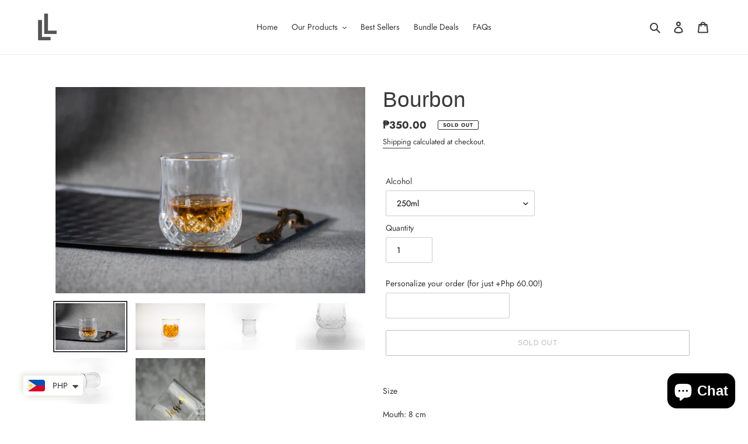

--- FILE ---
content_type: text/html; charset=utf-8
request_url: https://walled.store/en-gb/products/bourbon
body_size: 27002
content:
<!doctype html>
<html class="no-js" lang="en">
<head>

  <!-- Google tag (gtag.js) -->
<script async src="https://www.googletagmanager.com/gtag/js?id=G-LRJP9LHJ49"></script>
<script>
  window.dataLayer = window.dataLayer || [];
  function gtag(){dataLayer.push(arguments);}
  gtag('js', new Date());

  gtag('config', 'G-LRJP9LHJ49');
</script>


	<!-- Added by AVADA SEO Suite -->
	








	<!-- /Added by AVADA SEO Suite -->
  <meta charset="utf-8">
  <meta http-equiv="X-UA-Compatible" content="IE=edge,chrome=1">
  <meta name="viewport" content="width=device-width,initial-scale=1">
  <meta name="theme-color" content="#7e7a7a"><link rel="canonical" href="https://walled.store/en-gb/products/bourbon"><link rel="shortcut icon" href="//walled.store/cdn/shop/files/Screen_Shot_2020-09-09_at_11.52.46_PM_32x32.png?v=1613712017" type="image/png"><title>Bourbon
&ndash; Walled</title><meta name="description" content="Size Mouth: 8 cm Height: 9.3 cm   Features:◽️ Double walled borosilicate glass◽️ Can withstand rapid temperature change◽️ Holds temperature (-20 to +150 C) ◽️ Microwave and freezer safe◽️ Dishwasher safe◽️ Lead free   Default Font Color: Matte Gold Default Font: Salsa"><!-- /snippets/social-meta-tags.liquid -->




<meta property="og:site_name" content="Walled">
<meta property="og:url" content="https://walled.store/en-gb/products/bourbon">
<meta property="og:title" content="Bourbon">
<meta property="og:type" content="product">
<meta property="og:description" content="Size Mouth: 8 cm Height: 9.3 cm   Features:◽️ Double walled borosilicate glass◽️ Can withstand rapid temperature change◽️ Holds temperature (-20 to +150 C) ◽️ Microwave and freezer safe◽️ Dishwasher safe◽️ Lead free   Default Font Color: Matte Gold Default Font: Salsa">

  <meta property="og:price:amount" content="350.00">
  <meta property="og:price:currency" content="PHP">

<meta property="og:image" content="http://walled.store/cdn/shop/products/DSC01595_1_1200x1200.jpg?v=1643457099"><meta property="og:image" content="http://walled.store/cdn/shop/products/17-02-CHE09380_1200x1200.jpg?v=1643457103"><meta property="og:image" content="http://walled.store/cdn/shop/products/16-22-CHE09300_1200x1200.jpg?v=1643457108">
<meta property="og:image:secure_url" content="https://walled.store/cdn/shop/products/DSC01595_1_1200x1200.jpg?v=1643457099"><meta property="og:image:secure_url" content="https://walled.store/cdn/shop/products/17-02-CHE09380_1200x1200.jpg?v=1643457103"><meta property="og:image:secure_url" content="https://walled.store/cdn/shop/products/16-22-CHE09300_1200x1200.jpg?v=1643457108">


<meta name="twitter:card" content="summary_large_image">
<meta name="twitter:title" content="Bourbon">
<meta name="twitter:description" content="Size Mouth: 8 cm Height: 9.3 cm   Features:◽️ Double walled borosilicate glass◽️ Can withstand rapid temperature change◽️ Holds temperature (-20 to +150 C) ◽️ Microwave and freezer safe◽️ Dishwasher safe◽️ Lead free   Default Font Color: Matte Gold Default Font: Salsa">


  <link href="//walled.store/cdn/shop/t/5/assets/theme.scss.css?v=179015784453627520281759332756" rel="stylesheet" type="text/css" media="all" />

  <script>
    var theme = {
      breakpoints: {
        medium: 750,
        large: 990,
        widescreen: 1400
      },
      strings: {
        addToCart: "Add to cart",
        soldOut: "Sold out",
        unavailable: "Unavailable",
        regularPrice: "Regular price",
        salePrice: "Sale price",
        sale: "Sale",
        fromLowestPrice: "from [price]",
        vendor: "Vendor",
        showMore: "Show More",
        showLess: "Show Less",
        searchFor: "Search for",
        addressError: "Error looking up that address",
        addressNoResults: "No results for that address",
        addressQueryLimit: "You have exceeded the Google API usage limit. Consider upgrading to a \u003ca href=\"https:\/\/developers.google.com\/maps\/premium\/usage-limits\"\u003ePremium Plan\u003c\/a\u003e.",
        authError: "There was a problem authenticating your Google Maps account.",
        newWindow: "Opens in a new window.",
        external: "Opens external website.",
        newWindowExternal: "Opens external website in a new window.",
        removeLabel: "Remove [product]",
        update: "Update",
        quantity: "Quantity",
        discountedTotal: "Discounted total",
        regularTotal: "Regular total",
        priceColumn: "See Price column for discount details.",
        quantityMinimumMessage: "Quantity must be 1 or more",
        cartError: "There was an error while updating your cart. Please try again.",
        removedItemMessage: "Removed \u003cspan class=\"cart__removed-product-details\"\u003e([quantity]) [link]\u003c\/span\u003e from your cart.",
        unitPrice: "Unit price",
        unitPriceSeparator: "per",
        oneCartCount: "1 item",
        otherCartCount: "[count] items",
        quantityLabel: "Quantity: [count]",
        products: "Products",
        loading: "Loading",
        number_of_results: "[result_number] of [results_count]",
        number_of_results_found: "[results_count] results found",
        one_result_found: "1 result found"
      },
      moneyFormat: "\u003cspan class=money\u003e₱{{amount}}\u003c\/span\u003e",
      moneyFormatWithCurrency: "\u003cspan class=money\u003e₱{{amount}} PHP\u003c\/span\u003e",
      settings: {
        predictiveSearchEnabled: true,
        predictiveSearchShowPrice: false,
        predictiveSearchShowVendor: false
      }
    }

    document.documentElement.className = document.documentElement.className.replace('no-js', 'js');
  </script><script src="//walled.store/cdn/shop/t/5/assets/lazysizes.js?v=94224023136283657951646100696" async="async"></script>
  <script src="//walled.store/cdn/shop/t/5/assets/vendor.js?v=73555340668197180491646100700" defer="defer"></script>
  <script src="//walled.store/cdn/shop/t/5/assets/theme.js?v=98135347482632758761646100699" defer="defer"></script>

  <script>window.performance && window.performance.mark && window.performance.mark('shopify.content_for_header.start');</script><meta name="facebook-domain-verification" content="7t2jaxd8hso6lgbqkl0zysbcqphqjc">
<meta name="facebook-domain-verification" content="qusuu7a32ap65evgvj61ri6ps6tthj">
<meta name="google-site-verification" content="Wr-7OYLdVePbA67EXXjjVrS8_MhncknDQfROQzAs38g">
<meta id="shopify-digital-wallet" name="shopify-digital-wallet" content="/44838027421/digital_wallets/dialog">
<link rel="alternate" hreflang="x-default" href="https://walled.store/products/bourbon">
<link rel="alternate" hreflang="en" href="https://walled.store/products/bourbon">
<link rel="alternate" hreflang="en-US" href="https://walled.store/en-us/products/bourbon">
<link rel="alternate" hreflang="en-AU" href="https://walled.store/en-au/products/bourbon">
<link rel="alternate" hreflang="en-SG" href="https://walled.store/en-sg/products/bourbon">
<link rel="alternate" hreflang="en-GB" href="https://walled.store/en-gb/products/bourbon">
<link rel="alternate" type="application/json+oembed" href="https://walled.store/en-gb/products/bourbon.oembed">
<script async="async" src="/checkouts/internal/preloads.js?locale=en-GB"></script>
<script id="shopify-features" type="application/json">{"accessToken":"3d697a72e93d2f121c49b177a2955066","betas":["rich-media-storefront-analytics"],"domain":"walled.store","predictiveSearch":true,"shopId":44838027421,"locale":"en"}</script>
<script>var Shopify = Shopify || {};
Shopify.shop = "walledph.myshopify.com";
Shopify.locale = "en";
Shopify.currency = {"active":"PHP","rate":"1.0"};
Shopify.country = "GB";
Shopify.theme = {"name":"Walled Theme 2022","id":128861372573,"schema_name":"Debut","schema_version":"17.1.0","theme_store_id":796,"role":"main"};
Shopify.theme.handle = "null";
Shopify.theme.style = {"id":null,"handle":null};
Shopify.cdnHost = "walled.store/cdn";
Shopify.routes = Shopify.routes || {};
Shopify.routes.root = "/en-gb/";</script>
<script type="module">!function(o){(o.Shopify=o.Shopify||{}).modules=!0}(window);</script>
<script>!function(o){function n(){var o=[];function n(){o.push(Array.prototype.slice.apply(arguments))}return n.q=o,n}var t=o.Shopify=o.Shopify||{};t.loadFeatures=n(),t.autoloadFeatures=n()}(window);</script>
<script id="shop-js-analytics" type="application/json">{"pageType":"product"}</script>
<script defer="defer" async type="module" src="//walled.store/cdn/shopifycloud/shop-js/modules/v2/client.init-shop-cart-sync_BT-GjEfc.en.esm.js"></script>
<script defer="defer" async type="module" src="//walled.store/cdn/shopifycloud/shop-js/modules/v2/chunk.common_D58fp_Oc.esm.js"></script>
<script defer="defer" async type="module" src="//walled.store/cdn/shopifycloud/shop-js/modules/v2/chunk.modal_xMitdFEc.esm.js"></script>
<script type="module">
  await import("//walled.store/cdn/shopifycloud/shop-js/modules/v2/client.init-shop-cart-sync_BT-GjEfc.en.esm.js");
await import("//walled.store/cdn/shopifycloud/shop-js/modules/v2/chunk.common_D58fp_Oc.esm.js");
await import("//walled.store/cdn/shopifycloud/shop-js/modules/v2/chunk.modal_xMitdFEc.esm.js");

  window.Shopify.SignInWithShop?.initShopCartSync?.({"fedCMEnabled":true,"windoidEnabled":true});

</script>
<script>(function() {
  var isLoaded = false;
  function asyncLoad() {
    if (isLoaded) return;
    isLoaded = true;
    var urls = ["https:\/\/cloud.goldendev.win\/shopify\/show-recent-orders\/js\/show-recent-orders.js?shop=walledph.myshopify.com","https:\/\/cdn.shopify.com\/s\/files\/1\/0449\/2568\/1820\/t\/4\/assets\/booster_currency.js?v=1624978055\u0026shop=walledph.myshopify.com","https:\/\/cdn.shopify.com\/s\/files\/1\/0448\/3802\/7421\/t\/3\/assets\/pop_44838027421.js?v=1643283859\u0026shop=walledph.myshopify.com","https:\/\/cdn.shopify.com\/s\/files\/1\/0449\/2568\/1820\/t\/4\/assets\/booster_currency.js?v=1624978055\u0026shop=walledph.myshopify.com"];
    for (var i = 0; i < urls.length; i++) {
      var s = document.createElement('script');
      s.type = 'text/javascript';
      s.async = true;
      s.src = urls[i];
      var x = document.getElementsByTagName('script')[0];
      x.parentNode.insertBefore(s, x);
    }
  };
  if(window.attachEvent) {
    window.attachEvent('onload', asyncLoad);
  } else {
    window.addEventListener('load', asyncLoad, false);
  }
})();</script>
<script id="__st">var __st={"a":44838027421,"offset":28800,"reqid":"62a30f20-10b3-43df-b659-7b72322c1da7-1769247650","pageurl":"walled.store\/en-gb\/products\/bourbon","u":"4922face177a","p":"product","rtyp":"product","rid":5641537257629};</script>
<script>window.ShopifyPaypalV4VisibilityTracking = true;</script>
<script id="captcha-bootstrap">!function(){'use strict';const t='contact',e='account',n='new_comment',o=[[t,t],['blogs',n],['comments',n],[t,'customer']],c=[[e,'customer_login'],[e,'guest_login'],[e,'recover_customer_password'],[e,'create_customer']],r=t=>t.map((([t,e])=>`form[action*='/${t}']:not([data-nocaptcha='true']) input[name='form_type'][value='${e}']`)).join(','),a=t=>()=>t?[...document.querySelectorAll(t)].map((t=>t.form)):[];function s(){const t=[...o],e=r(t);return a(e)}const i='password',u='form_key',d=['recaptcha-v3-token','g-recaptcha-response','h-captcha-response',i],f=()=>{try{return window.sessionStorage}catch{return}},m='__shopify_v',_=t=>t.elements[u];function p(t,e,n=!1){try{const o=window.sessionStorage,c=JSON.parse(o.getItem(e)),{data:r}=function(t){const{data:e,action:n}=t;return t[m]||n?{data:e,action:n}:{data:t,action:n}}(c);for(const[e,n]of Object.entries(r))t.elements[e]&&(t.elements[e].value=n);n&&o.removeItem(e)}catch(o){console.error('form repopulation failed',{error:o})}}const l='form_type',E='cptcha';function T(t){t.dataset[E]=!0}const w=window,h=w.document,L='Shopify',v='ce_forms',y='captcha';let A=!1;((t,e)=>{const n=(g='f06e6c50-85a8-45c8-87d0-21a2b65856fe',I='https://cdn.shopify.com/shopifycloud/storefront-forms-hcaptcha/ce_storefront_forms_captcha_hcaptcha.v1.5.2.iife.js',D={infoText:'Protected by hCaptcha',privacyText:'Privacy',termsText:'Terms'},(t,e,n)=>{const o=w[L][v],c=o.bindForm;if(c)return c(t,g,e,D).then(n);var r;o.q.push([[t,g,e,D],n]),r=I,A||(h.body.append(Object.assign(h.createElement('script'),{id:'captcha-provider',async:!0,src:r})),A=!0)});var g,I,D;w[L]=w[L]||{},w[L][v]=w[L][v]||{},w[L][v].q=[],w[L][y]=w[L][y]||{},w[L][y].protect=function(t,e){n(t,void 0,e),T(t)},Object.freeze(w[L][y]),function(t,e,n,w,h,L){const[v,y,A,g]=function(t,e,n){const i=e?o:[],u=t?c:[],d=[...i,...u],f=r(d),m=r(i),_=r(d.filter((([t,e])=>n.includes(e))));return[a(f),a(m),a(_),s()]}(w,h,L),I=t=>{const e=t.target;return e instanceof HTMLFormElement?e:e&&e.form},D=t=>v().includes(t);t.addEventListener('submit',(t=>{const e=I(t);if(!e)return;const n=D(e)&&!e.dataset.hcaptchaBound&&!e.dataset.recaptchaBound,o=_(e),c=g().includes(e)&&(!o||!o.value);(n||c)&&t.preventDefault(),c&&!n&&(function(t){try{if(!f())return;!function(t){const e=f();if(!e)return;const n=_(t);if(!n)return;const o=n.value;o&&e.removeItem(o)}(t);const e=Array.from(Array(32),(()=>Math.random().toString(36)[2])).join('');!function(t,e){_(t)||t.append(Object.assign(document.createElement('input'),{type:'hidden',name:u})),t.elements[u].value=e}(t,e),function(t,e){const n=f();if(!n)return;const o=[...t.querySelectorAll(`input[type='${i}']`)].map((({name:t})=>t)),c=[...d,...o],r={};for(const[a,s]of new FormData(t).entries())c.includes(a)||(r[a]=s);n.setItem(e,JSON.stringify({[m]:1,action:t.action,data:r}))}(t,e)}catch(e){console.error('failed to persist form',e)}}(e),e.submit())}));const S=(t,e)=>{t&&!t.dataset[E]&&(n(t,e.some((e=>e===t))),T(t))};for(const o of['focusin','change'])t.addEventListener(o,(t=>{const e=I(t);D(e)&&S(e,y())}));const B=e.get('form_key'),M=e.get(l),P=B&&M;t.addEventListener('DOMContentLoaded',(()=>{const t=y();if(P)for(const e of t)e.elements[l].value===M&&p(e,B);[...new Set([...A(),...v().filter((t=>'true'===t.dataset.shopifyCaptcha))])].forEach((e=>S(e,t)))}))}(h,new URLSearchParams(w.location.search),n,t,e,['guest_login'])})(!0,!0)}();</script>
<script integrity="sha256-4kQ18oKyAcykRKYeNunJcIwy7WH5gtpwJnB7kiuLZ1E=" data-source-attribution="shopify.loadfeatures" defer="defer" src="//walled.store/cdn/shopifycloud/storefront/assets/storefront/load_feature-a0a9edcb.js" crossorigin="anonymous"></script>
<script data-source-attribution="shopify.dynamic_checkout.dynamic.init">var Shopify=Shopify||{};Shopify.PaymentButton=Shopify.PaymentButton||{isStorefrontPortableWallets:!0,init:function(){window.Shopify.PaymentButton.init=function(){};var t=document.createElement("script");t.src="https://walled.store/cdn/shopifycloud/portable-wallets/latest/portable-wallets.en.js",t.type="module",document.head.appendChild(t)}};
</script>
<script data-source-attribution="shopify.dynamic_checkout.buyer_consent">
  function portableWalletsHideBuyerConsent(e){var t=document.getElementById("shopify-buyer-consent"),n=document.getElementById("shopify-subscription-policy-button");t&&n&&(t.classList.add("hidden"),t.setAttribute("aria-hidden","true"),n.removeEventListener("click",e))}function portableWalletsShowBuyerConsent(e){var t=document.getElementById("shopify-buyer-consent"),n=document.getElementById("shopify-subscription-policy-button");t&&n&&(t.classList.remove("hidden"),t.removeAttribute("aria-hidden"),n.addEventListener("click",e))}window.Shopify?.PaymentButton&&(window.Shopify.PaymentButton.hideBuyerConsent=portableWalletsHideBuyerConsent,window.Shopify.PaymentButton.showBuyerConsent=portableWalletsShowBuyerConsent);
</script>
<script>
  function portableWalletsCleanup(e){e&&e.src&&console.error("Failed to load portable wallets script "+e.src);var t=document.querySelectorAll("shopify-accelerated-checkout .shopify-payment-button__skeleton, shopify-accelerated-checkout-cart .wallet-cart-button__skeleton"),e=document.getElementById("shopify-buyer-consent");for(let e=0;e<t.length;e++)t[e].remove();e&&e.remove()}function portableWalletsNotLoadedAsModule(e){e instanceof ErrorEvent&&"string"==typeof e.message&&e.message.includes("import.meta")&&"string"==typeof e.filename&&e.filename.includes("portable-wallets")&&(window.removeEventListener("error",portableWalletsNotLoadedAsModule),window.Shopify.PaymentButton.failedToLoad=e,"loading"===document.readyState?document.addEventListener("DOMContentLoaded",window.Shopify.PaymentButton.init):window.Shopify.PaymentButton.init())}window.addEventListener("error",portableWalletsNotLoadedAsModule);
</script>

<script type="module" src="https://walled.store/cdn/shopifycloud/portable-wallets/latest/portable-wallets.en.js" onError="portableWalletsCleanup(this)" crossorigin="anonymous"></script>
<script nomodule>
  document.addEventListener("DOMContentLoaded", portableWalletsCleanup);
</script>

<link id="shopify-accelerated-checkout-styles" rel="stylesheet" media="screen" href="https://walled.store/cdn/shopifycloud/portable-wallets/latest/accelerated-checkout-backwards-compat.css" crossorigin="anonymous">
<style id="shopify-accelerated-checkout-cart">
        #shopify-buyer-consent {
  margin-top: 1em;
  display: inline-block;
  width: 100%;
}

#shopify-buyer-consent.hidden {
  display: none;
}

#shopify-subscription-policy-button {
  background: none;
  border: none;
  padding: 0;
  text-decoration: underline;
  font-size: inherit;
  cursor: pointer;
}

#shopify-subscription-policy-button::before {
  box-shadow: none;
}

      </style>

<script>window.performance && window.performance.mark && window.performance.mark('shopify.content_for_header.end');</script>


<!-- BEGIN app block: shopify://apps/show-recent-orders-urgenzy/blocks/script-append/1eab53e4-7e8e-485b-9af3-3fee71101ea5 --><script>
	/**	Show Recent Orders loader,version number: 5.0 */
	(function(){
		var loadScript=function(a,b){var c=document.createElement("script");c.type="text/javascript",c.readyState?c.onreadystatechange=function(){("loaded"==c.readyState||"complete"==c.readyState)&&(c.onreadystatechange=null,b())}:c.onload=function(){b()},c.src=a,document.getElementsByTagName("head")[0].appendChild(c)};
		// Set variable to prevent the other loader from requesting the same resources
		window.sro_app_block_loader = true;
		appendScriptUrl('walledph.myshopify.com');

		// get script url and append timestamp of last change
		function appendScriptUrl(shop) {

			var timeStamp = Math.floor(Date.now() / (1000*30));
			var timestampUrl = 'https://www.goldendev.win/shopify/show-recent-orders/shop/status/'+shop+'.js?'+timeStamp;

			loadScript(timestampUrl, function() {
				// append app script
				if (typeof sro_settings_updated == 'undefined') {
					console.log('settings are undefined');
					sro_settings_updated = 'default-by-script';
				}

				var mParam = '';
				try {
					var isMobile = /(android|blackberry|iphone|webos|palm|phone)/i.test(navigator.userAgent);
					if (isMobile) {
						var mParam = '&mobile';
					}
				} catch(e) {}

				var scriptUrl = "https://cloud.goldendev.win/shopify/show-recent-orders/js/show-recent-orders-script-v2.js?shop="+shop+"&"+sro_settings_updated+mParam;

				loadScript(scriptUrl, function(){});
			});
		}
	})();
</script>

<!-- END app block --><script src="https://cdn.shopify.com/extensions/4e276193-403c-423f-833c-fefed71819cf/forms-2298/assets/shopify-forms-loader.js" type="text/javascript" defer="defer"></script>
<script src="https://cdn.shopify.com/extensions/e8878072-2f6b-4e89-8082-94b04320908d/inbox-1254/assets/inbox-chat-loader.js" type="text/javascript" defer="defer"></script>
<script src="https://cdn.shopify.com/extensions/a9a32278-85fd-435d-a2e4-15afbc801656/nova-multi-currency-converter-1/assets/nova-cur-app-embed.js" type="text/javascript" defer="defer"></script>
<link href="https://cdn.shopify.com/extensions/a9a32278-85fd-435d-a2e4-15afbc801656/nova-multi-currency-converter-1/assets/nova-cur.css" rel="stylesheet" type="text/css" media="all">
<script src="https://cdn.shopify.com/extensions/1aff304a-11ec-47a0-aee1-7f4ae56792d4/tydal-popups-email-pop-ups-4/assets/pop-app-embed.js" type="text/javascript" defer="defer"></script>
<link href="https://monorail-edge.shopifysvc.com" rel="dns-prefetch">
<script>(function(){if ("sendBeacon" in navigator && "performance" in window) {try {var session_token_from_headers = performance.getEntriesByType('navigation')[0].serverTiming.find(x => x.name == '_s').description;} catch {var session_token_from_headers = undefined;}var session_cookie_matches = document.cookie.match(/_shopify_s=([^;]*)/);var session_token_from_cookie = session_cookie_matches && session_cookie_matches.length === 2 ? session_cookie_matches[1] : "";var session_token = session_token_from_headers || session_token_from_cookie || "";function handle_abandonment_event(e) {var entries = performance.getEntries().filter(function(entry) {return /monorail-edge.shopifysvc.com/.test(entry.name);});if (!window.abandonment_tracked && entries.length === 0) {window.abandonment_tracked = true;var currentMs = Date.now();var navigation_start = performance.timing.navigationStart;var payload = {shop_id: 44838027421,url: window.location.href,navigation_start,duration: currentMs - navigation_start,session_token,page_type: "product"};window.navigator.sendBeacon("https://monorail-edge.shopifysvc.com/v1/produce", JSON.stringify({schema_id: "online_store_buyer_site_abandonment/1.1",payload: payload,metadata: {event_created_at_ms: currentMs,event_sent_at_ms: currentMs}}));}}window.addEventListener('pagehide', handle_abandonment_event);}}());</script>
<script id="web-pixels-manager-setup">(function e(e,d,r,n,o){if(void 0===o&&(o={}),!Boolean(null===(a=null===(i=window.Shopify)||void 0===i?void 0:i.analytics)||void 0===a?void 0:a.replayQueue)){var i,a;window.Shopify=window.Shopify||{};var t=window.Shopify;t.analytics=t.analytics||{};var s=t.analytics;s.replayQueue=[],s.publish=function(e,d,r){return s.replayQueue.push([e,d,r]),!0};try{self.performance.mark("wpm:start")}catch(e){}var l=function(){var e={modern:/Edge?\/(1{2}[4-9]|1[2-9]\d|[2-9]\d{2}|\d{4,})\.\d+(\.\d+|)|Firefox\/(1{2}[4-9]|1[2-9]\d|[2-9]\d{2}|\d{4,})\.\d+(\.\d+|)|Chrom(ium|e)\/(9{2}|\d{3,})\.\d+(\.\d+|)|(Maci|X1{2}).+ Version\/(15\.\d+|(1[6-9]|[2-9]\d|\d{3,})\.\d+)([,.]\d+|)( \(\w+\)|)( Mobile\/\w+|) Safari\/|Chrome.+OPR\/(9{2}|\d{3,})\.\d+\.\d+|(CPU[ +]OS|iPhone[ +]OS|CPU[ +]iPhone|CPU IPhone OS|CPU iPad OS)[ +]+(15[._]\d+|(1[6-9]|[2-9]\d|\d{3,})[._]\d+)([._]\d+|)|Android:?[ /-](13[3-9]|1[4-9]\d|[2-9]\d{2}|\d{4,})(\.\d+|)(\.\d+|)|Android.+Firefox\/(13[5-9]|1[4-9]\d|[2-9]\d{2}|\d{4,})\.\d+(\.\d+|)|Android.+Chrom(ium|e)\/(13[3-9]|1[4-9]\d|[2-9]\d{2}|\d{4,})\.\d+(\.\d+|)|SamsungBrowser\/([2-9]\d|\d{3,})\.\d+/,legacy:/Edge?\/(1[6-9]|[2-9]\d|\d{3,})\.\d+(\.\d+|)|Firefox\/(5[4-9]|[6-9]\d|\d{3,})\.\d+(\.\d+|)|Chrom(ium|e)\/(5[1-9]|[6-9]\d|\d{3,})\.\d+(\.\d+|)([\d.]+$|.*Safari\/(?![\d.]+ Edge\/[\d.]+$))|(Maci|X1{2}).+ Version\/(10\.\d+|(1[1-9]|[2-9]\d|\d{3,})\.\d+)([,.]\d+|)( \(\w+\)|)( Mobile\/\w+|) Safari\/|Chrome.+OPR\/(3[89]|[4-9]\d|\d{3,})\.\d+\.\d+|(CPU[ +]OS|iPhone[ +]OS|CPU[ +]iPhone|CPU IPhone OS|CPU iPad OS)[ +]+(10[._]\d+|(1[1-9]|[2-9]\d|\d{3,})[._]\d+)([._]\d+|)|Android:?[ /-](13[3-9]|1[4-9]\d|[2-9]\d{2}|\d{4,})(\.\d+|)(\.\d+|)|Mobile Safari.+OPR\/([89]\d|\d{3,})\.\d+\.\d+|Android.+Firefox\/(13[5-9]|1[4-9]\d|[2-9]\d{2}|\d{4,})\.\d+(\.\d+|)|Android.+Chrom(ium|e)\/(13[3-9]|1[4-9]\d|[2-9]\d{2}|\d{4,})\.\d+(\.\d+|)|Android.+(UC? ?Browser|UCWEB|U3)[ /]?(15\.([5-9]|\d{2,})|(1[6-9]|[2-9]\d|\d{3,})\.\d+)\.\d+|SamsungBrowser\/(5\.\d+|([6-9]|\d{2,})\.\d+)|Android.+MQ{2}Browser\/(14(\.(9|\d{2,})|)|(1[5-9]|[2-9]\d|\d{3,})(\.\d+|))(\.\d+|)|K[Aa][Ii]OS\/(3\.\d+|([4-9]|\d{2,})\.\d+)(\.\d+|)/},d=e.modern,r=e.legacy,n=navigator.userAgent;return n.match(d)?"modern":n.match(r)?"legacy":"unknown"}(),u="modern"===l?"modern":"legacy",c=(null!=n?n:{modern:"",legacy:""})[u],f=function(e){return[e.baseUrl,"/wpm","/b",e.hashVersion,"modern"===e.buildTarget?"m":"l",".js"].join("")}({baseUrl:d,hashVersion:r,buildTarget:u}),m=function(e){var d=e.version,r=e.bundleTarget,n=e.surface,o=e.pageUrl,i=e.monorailEndpoint;return{emit:function(e){var a=e.status,t=e.errorMsg,s=(new Date).getTime(),l=JSON.stringify({metadata:{event_sent_at_ms:s},events:[{schema_id:"web_pixels_manager_load/3.1",payload:{version:d,bundle_target:r,page_url:o,status:a,surface:n,error_msg:t},metadata:{event_created_at_ms:s}}]});if(!i)return console&&console.warn&&console.warn("[Web Pixels Manager] No Monorail endpoint provided, skipping logging."),!1;try{return self.navigator.sendBeacon.bind(self.navigator)(i,l)}catch(e){}var u=new XMLHttpRequest;try{return u.open("POST",i,!0),u.setRequestHeader("Content-Type","text/plain"),u.send(l),!0}catch(e){return console&&console.warn&&console.warn("[Web Pixels Manager] Got an unhandled error while logging to Monorail."),!1}}}}({version:r,bundleTarget:l,surface:e.surface,pageUrl:self.location.href,monorailEndpoint:e.monorailEndpoint});try{o.browserTarget=l,function(e){var d=e.src,r=e.async,n=void 0===r||r,o=e.onload,i=e.onerror,a=e.sri,t=e.scriptDataAttributes,s=void 0===t?{}:t,l=document.createElement("script"),u=document.querySelector("head"),c=document.querySelector("body");if(l.async=n,l.src=d,a&&(l.integrity=a,l.crossOrigin="anonymous"),s)for(var f in s)if(Object.prototype.hasOwnProperty.call(s,f))try{l.dataset[f]=s[f]}catch(e){}if(o&&l.addEventListener("load",o),i&&l.addEventListener("error",i),u)u.appendChild(l);else{if(!c)throw new Error("Did not find a head or body element to append the script");c.appendChild(l)}}({src:f,async:!0,onload:function(){if(!function(){var e,d;return Boolean(null===(d=null===(e=window.Shopify)||void 0===e?void 0:e.analytics)||void 0===d?void 0:d.initialized)}()){var d=window.webPixelsManager.init(e)||void 0;if(d){var r=window.Shopify.analytics;r.replayQueue.forEach((function(e){var r=e[0],n=e[1],o=e[2];d.publishCustomEvent(r,n,o)})),r.replayQueue=[],r.publish=d.publishCustomEvent,r.visitor=d.visitor,r.initialized=!0}}},onerror:function(){return m.emit({status:"failed",errorMsg:"".concat(f," has failed to load")})},sri:function(e){var d=/^sha384-[A-Za-z0-9+/=]+$/;return"string"==typeof e&&d.test(e)}(c)?c:"",scriptDataAttributes:o}),m.emit({status:"loading"})}catch(e){m.emit({status:"failed",errorMsg:(null==e?void 0:e.message)||"Unknown error"})}}})({shopId: 44838027421,storefrontBaseUrl: "https://walled.store",extensionsBaseUrl: "https://extensions.shopifycdn.com/cdn/shopifycloud/web-pixels-manager",monorailEndpoint: "https://monorail-edge.shopifysvc.com/unstable/produce_batch",surface: "storefront-renderer",enabledBetaFlags: ["2dca8a86"],webPixelsConfigList: [{"id":"724795549","configuration":"{\"config\":\"{\\\"pixel_id\\\":\\\"AW-447655508\\\",\\\"target_country\\\":\\\"PH\\\",\\\"gtag_events\\\":[{\\\"type\\\":\\\"search\\\",\\\"action_label\\\":\\\"AW-447655508\\\/BWo-COWG16QDENTcutUB\\\"},{\\\"type\\\":\\\"begin_checkout\\\",\\\"action_label\\\":\\\"AW-447655508\\\/6gfOCOKG16QDENTcutUB\\\"},{\\\"type\\\":\\\"view_item\\\",\\\"action_label\\\":[\\\"AW-447655508\\\/4lE-CNyG16QDENTcutUB\\\",\\\"MC-TMPXTL3E28\\\"]},{\\\"type\\\":\\\"purchase\\\",\\\"action_label\\\":[\\\"AW-447655508\\\/LTVHCNmG16QDENTcutUB\\\",\\\"MC-TMPXTL3E28\\\"]},{\\\"type\\\":\\\"page_view\\\",\\\"action_label\\\":[\\\"AW-447655508\\\/4Ly_CNaG16QDENTcutUB\\\",\\\"MC-TMPXTL3E28\\\"]},{\\\"type\\\":\\\"add_payment_info\\\",\\\"action_label\\\":\\\"AW-447655508\\\/19CuCOiG16QDENTcutUB\\\"},{\\\"type\\\":\\\"add_to_cart\\\",\\\"action_label\\\":\\\"AW-447655508\\\/sd7vCN-G16QDENTcutUB\\\"}],\\\"enable_monitoring_mode\\\":false}\"}","eventPayloadVersion":"v1","runtimeContext":"OPEN","scriptVersion":"b2a88bafab3e21179ed38636efcd8a93","type":"APP","apiClientId":1780363,"privacyPurposes":[],"dataSharingAdjustments":{"protectedCustomerApprovalScopes":["read_customer_address","read_customer_email","read_customer_name","read_customer_personal_data","read_customer_phone"]}},{"id":"266535069","configuration":"{\"pixel_id\":\"550501503437200\",\"pixel_type\":\"facebook_pixel\",\"metaapp_system_user_token\":\"-\"}","eventPayloadVersion":"v1","runtimeContext":"OPEN","scriptVersion":"ca16bc87fe92b6042fbaa3acc2fbdaa6","type":"APP","apiClientId":2329312,"privacyPurposes":["ANALYTICS","MARKETING","SALE_OF_DATA"],"dataSharingAdjustments":{"protectedCustomerApprovalScopes":["read_customer_address","read_customer_email","read_customer_name","read_customer_personal_data","read_customer_phone"]}},{"id":"shopify-app-pixel","configuration":"{}","eventPayloadVersion":"v1","runtimeContext":"STRICT","scriptVersion":"0450","apiClientId":"shopify-pixel","type":"APP","privacyPurposes":["ANALYTICS","MARKETING"]},{"id":"shopify-custom-pixel","eventPayloadVersion":"v1","runtimeContext":"LAX","scriptVersion":"0450","apiClientId":"shopify-pixel","type":"CUSTOM","privacyPurposes":["ANALYTICS","MARKETING"]}],isMerchantRequest: false,initData: {"shop":{"name":"Walled","paymentSettings":{"currencyCode":"PHP"},"myshopifyDomain":"walledph.myshopify.com","countryCode":"PH","storefrontUrl":"https:\/\/walled.store\/en-gb"},"customer":null,"cart":null,"checkout":null,"productVariants":[{"price":{"amount":350.0,"currencyCode":"PHP"},"product":{"title":"Bourbon","vendor":"Walled","id":"5641537257629","untranslatedTitle":"Bourbon","url":"\/en-gb\/products\/bourbon","type":""},"id":"36278545318045","image":{"src":"\/\/walled.store\/cdn\/shop\/products\/DSC01595_1.jpg?v=1643457099"},"sku":"WAL-BOO-BOU","title":"250ml","untranslatedTitle":"250ml"},{"price":{"amount":410.0,"currencyCode":"PHP"},"product":{"title":"Bourbon","vendor":"Walled","id":"5641537257629","untranslatedTitle":"Bourbon","url":"\/en-gb\/products\/bourbon","type":""},"id":"36983172628637","image":{"src":"\/\/walled.store\/cdn\/shop\/products\/3_1.png?v=1643457127"},"sku":"WAL-BOO-BOU-C","title":"250ml - with personalized name","untranslatedTitle":"250ml - with personalized name"}],"purchasingCompany":null},},"https://walled.store/cdn","fcfee988w5aeb613cpc8e4bc33m6693e112",{"modern":"","legacy":""},{"shopId":"44838027421","storefrontBaseUrl":"https:\/\/walled.store","extensionBaseUrl":"https:\/\/extensions.shopifycdn.com\/cdn\/shopifycloud\/web-pixels-manager","surface":"storefront-renderer","enabledBetaFlags":"[\"2dca8a86\"]","isMerchantRequest":"false","hashVersion":"fcfee988w5aeb613cpc8e4bc33m6693e112","publish":"custom","events":"[[\"page_viewed\",{}],[\"product_viewed\",{\"productVariant\":{\"price\":{\"amount\":350.0,\"currencyCode\":\"PHP\"},\"product\":{\"title\":\"Bourbon\",\"vendor\":\"Walled\",\"id\":\"5641537257629\",\"untranslatedTitle\":\"Bourbon\",\"url\":\"\/en-gb\/products\/bourbon\",\"type\":\"\"},\"id\":\"36278545318045\",\"image\":{\"src\":\"\/\/walled.store\/cdn\/shop\/products\/DSC01595_1.jpg?v=1643457099\"},\"sku\":\"WAL-BOO-BOU\",\"title\":\"250ml\",\"untranslatedTitle\":\"250ml\"}}]]"});</script><script>
  window.ShopifyAnalytics = window.ShopifyAnalytics || {};
  window.ShopifyAnalytics.meta = window.ShopifyAnalytics.meta || {};
  window.ShopifyAnalytics.meta.currency = 'PHP';
  var meta = {"product":{"id":5641537257629,"gid":"gid:\/\/shopify\/Product\/5641537257629","vendor":"Walled","type":"","handle":"bourbon","variants":[{"id":36278545318045,"price":35000,"name":"Bourbon - 250ml","public_title":"250ml","sku":"WAL-BOO-BOU"},{"id":36983172628637,"price":41000,"name":"Bourbon - 250ml - with personalized name","public_title":"250ml - with personalized name","sku":"WAL-BOO-BOU-C"}],"remote":false},"page":{"pageType":"product","resourceType":"product","resourceId":5641537257629,"requestId":"62a30f20-10b3-43df-b659-7b72322c1da7-1769247650"}};
  for (var attr in meta) {
    window.ShopifyAnalytics.meta[attr] = meta[attr];
  }
</script>
<script class="analytics">
  (function () {
    var customDocumentWrite = function(content) {
      var jquery = null;

      if (window.jQuery) {
        jquery = window.jQuery;
      } else if (window.Checkout && window.Checkout.$) {
        jquery = window.Checkout.$;
      }

      if (jquery) {
        jquery('body').append(content);
      }
    };

    var hasLoggedConversion = function(token) {
      if (token) {
        return document.cookie.indexOf('loggedConversion=' + token) !== -1;
      }
      return false;
    }

    var setCookieIfConversion = function(token) {
      if (token) {
        var twoMonthsFromNow = new Date(Date.now());
        twoMonthsFromNow.setMonth(twoMonthsFromNow.getMonth() + 2);

        document.cookie = 'loggedConversion=' + token + '; expires=' + twoMonthsFromNow;
      }
    }

    var trekkie = window.ShopifyAnalytics.lib = window.trekkie = window.trekkie || [];
    if (trekkie.integrations) {
      return;
    }
    trekkie.methods = [
      'identify',
      'page',
      'ready',
      'track',
      'trackForm',
      'trackLink'
    ];
    trekkie.factory = function(method) {
      return function() {
        var args = Array.prototype.slice.call(arguments);
        args.unshift(method);
        trekkie.push(args);
        return trekkie;
      };
    };
    for (var i = 0; i < trekkie.methods.length; i++) {
      var key = trekkie.methods[i];
      trekkie[key] = trekkie.factory(key);
    }
    trekkie.load = function(config) {
      trekkie.config = config || {};
      trekkie.config.initialDocumentCookie = document.cookie;
      var first = document.getElementsByTagName('script')[0];
      var script = document.createElement('script');
      script.type = 'text/javascript';
      script.onerror = function(e) {
        var scriptFallback = document.createElement('script');
        scriptFallback.type = 'text/javascript';
        scriptFallback.onerror = function(error) {
                var Monorail = {
      produce: function produce(monorailDomain, schemaId, payload) {
        var currentMs = new Date().getTime();
        var event = {
          schema_id: schemaId,
          payload: payload,
          metadata: {
            event_created_at_ms: currentMs,
            event_sent_at_ms: currentMs
          }
        };
        return Monorail.sendRequest("https://" + monorailDomain + "/v1/produce", JSON.stringify(event));
      },
      sendRequest: function sendRequest(endpointUrl, payload) {
        // Try the sendBeacon API
        if (window && window.navigator && typeof window.navigator.sendBeacon === 'function' && typeof window.Blob === 'function' && !Monorail.isIos12()) {
          var blobData = new window.Blob([payload], {
            type: 'text/plain'
          });

          if (window.navigator.sendBeacon(endpointUrl, blobData)) {
            return true;
          } // sendBeacon was not successful

        } // XHR beacon

        var xhr = new XMLHttpRequest();

        try {
          xhr.open('POST', endpointUrl);
          xhr.setRequestHeader('Content-Type', 'text/plain');
          xhr.send(payload);
        } catch (e) {
          console.log(e);
        }

        return false;
      },
      isIos12: function isIos12() {
        return window.navigator.userAgent.lastIndexOf('iPhone; CPU iPhone OS 12_') !== -1 || window.navigator.userAgent.lastIndexOf('iPad; CPU OS 12_') !== -1;
      }
    };
    Monorail.produce('monorail-edge.shopifysvc.com',
      'trekkie_storefront_load_errors/1.1',
      {shop_id: 44838027421,
      theme_id: 128861372573,
      app_name: "storefront",
      context_url: window.location.href,
      source_url: "//walled.store/cdn/s/trekkie.storefront.8d95595f799fbf7e1d32231b9a28fd43b70c67d3.min.js"});

        };
        scriptFallback.async = true;
        scriptFallback.src = '//walled.store/cdn/s/trekkie.storefront.8d95595f799fbf7e1d32231b9a28fd43b70c67d3.min.js';
        first.parentNode.insertBefore(scriptFallback, first);
      };
      script.async = true;
      script.src = '//walled.store/cdn/s/trekkie.storefront.8d95595f799fbf7e1d32231b9a28fd43b70c67d3.min.js';
      first.parentNode.insertBefore(script, first);
    };
    trekkie.load(
      {"Trekkie":{"appName":"storefront","development":false,"defaultAttributes":{"shopId":44838027421,"isMerchantRequest":null,"themeId":128861372573,"themeCityHash":"13203296203780234882","contentLanguage":"en","currency":"PHP","eventMetadataId":"abe24e33-c6ca-49a5-8344-2e340782fe01"},"isServerSideCookieWritingEnabled":true,"monorailRegion":"shop_domain","enabledBetaFlags":["65f19447"]},"Session Attribution":{},"S2S":{"facebookCapiEnabled":true,"source":"trekkie-storefront-renderer","apiClientId":580111}}
    );

    var loaded = false;
    trekkie.ready(function() {
      if (loaded) return;
      loaded = true;

      window.ShopifyAnalytics.lib = window.trekkie;

      var originalDocumentWrite = document.write;
      document.write = customDocumentWrite;
      try { window.ShopifyAnalytics.merchantGoogleAnalytics.call(this); } catch(error) {};
      document.write = originalDocumentWrite;

      window.ShopifyAnalytics.lib.page(null,{"pageType":"product","resourceType":"product","resourceId":5641537257629,"requestId":"62a30f20-10b3-43df-b659-7b72322c1da7-1769247650","shopifyEmitted":true});

      var match = window.location.pathname.match(/checkouts\/(.+)\/(thank_you|post_purchase)/)
      var token = match? match[1]: undefined;
      if (!hasLoggedConversion(token)) {
        setCookieIfConversion(token);
        window.ShopifyAnalytics.lib.track("Viewed Product",{"currency":"PHP","variantId":36278545318045,"productId":5641537257629,"productGid":"gid:\/\/shopify\/Product\/5641537257629","name":"Bourbon - 250ml","price":"350.00","sku":"WAL-BOO-BOU","brand":"Walled","variant":"250ml","category":"","nonInteraction":true,"remote":false},undefined,undefined,{"shopifyEmitted":true});
      window.ShopifyAnalytics.lib.track("monorail:\/\/trekkie_storefront_viewed_product\/1.1",{"currency":"PHP","variantId":36278545318045,"productId":5641537257629,"productGid":"gid:\/\/shopify\/Product\/5641537257629","name":"Bourbon - 250ml","price":"350.00","sku":"WAL-BOO-BOU","brand":"Walled","variant":"250ml","category":"","nonInteraction":true,"remote":false,"referer":"https:\/\/walled.store\/en-gb\/products\/bourbon"});
      }
    });


        var eventsListenerScript = document.createElement('script');
        eventsListenerScript.async = true;
        eventsListenerScript.src = "//walled.store/cdn/shopifycloud/storefront/assets/shop_events_listener-3da45d37.js";
        document.getElementsByTagName('head')[0].appendChild(eventsListenerScript);

})();</script>
  <script>
  if (!window.ga || (window.ga && typeof window.ga !== 'function')) {
    window.ga = function ga() {
      (window.ga.q = window.ga.q || []).push(arguments);
      if (window.Shopify && window.Shopify.analytics && typeof window.Shopify.analytics.publish === 'function') {
        window.Shopify.analytics.publish("ga_stub_called", {}, {sendTo: "google_osp_migration"});
      }
      console.error("Shopify's Google Analytics stub called with:", Array.from(arguments), "\nSee https://help.shopify.com/manual/promoting-marketing/pixels/pixel-migration#google for more information.");
    };
    if (window.Shopify && window.Shopify.analytics && typeof window.Shopify.analytics.publish === 'function') {
      window.Shopify.analytics.publish("ga_stub_initialized", {}, {sendTo: "google_osp_migration"});
    }
  }
</script>
<script
  defer
  src="https://walled.store/cdn/shopifycloud/perf-kit/shopify-perf-kit-3.0.4.min.js"
  data-application="storefront-renderer"
  data-shop-id="44838027421"
  data-render-region="gcp-us-east1"
  data-page-type="product"
  data-theme-instance-id="128861372573"
  data-theme-name="Debut"
  data-theme-version="17.1.0"
  data-monorail-region="shop_domain"
  data-resource-timing-sampling-rate="10"
  data-shs="true"
  data-shs-beacon="true"
  data-shs-export-with-fetch="true"
  data-shs-logs-sample-rate="1"
  data-shs-beacon-endpoint="https://walled.store/api/collect"
></script>
</head>

<body class="template-product">

  <a class="in-page-link visually-hidden skip-link" href="#MainContent">Skip to content</a><style data-shopify>

  .cart-popup {
    box-shadow: 1px 1px 10px 2px rgba(235, 235, 235, 0.5);
  }</style><div class="cart-popup-wrapper cart-popup-wrapper--hidden" role="dialog" aria-modal="true" aria-labelledby="CartPopupHeading" data-cart-popup-wrapper>
  <div class="cart-popup" data-cart-popup tabindex="-1">
    <div class="cart-popup__header">
      <h2 id="CartPopupHeading" class="cart-popup__heading">Just added to your cart</h2>
      <button class="cart-popup__close" aria-label="Close" data-cart-popup-close><svg aria-hidden="true" focusable="false" role="presentation" class="icon icon-close" viewBox="0 0 40 40"><path d="M23.868 20.015L39.117 4.78c1.11-1.108 1.11-2.77 0-3.877-1.109-1.108-2.773-1.108-3.882 0L19.986 16.137 4.737.904C3.628-.204 1.965-.204.856.904c-1.11 1.108-1.11 2.77 0 3.877l15.249 15.234L.855 35.248c-1.108 1.108-1.108 2.77 0 3.877.555.554 1.248.831 1.942.831s1.386-.277 1.94-.83l15.25-15.234 15.248 15.233c.555.554 1.248.831 1.941.831s1.387-.277 1.941-.83c1.11-1.109 1.11-2.77 0-3.878L23.868 20.015z" class="layer"/></svg></button>
    </div>
    <div class="cart-popup-item">
      <div class="cart-popup-item__image-wrapper hide" data-cart-popup-image-wrapper>
        <div class="cart-popup-item__image cart-popup-item__image--placeholder" data-cart-popup-image-placeholder>
          <div data-placeholder-size></div>
          <div class="placeholder-background placeholder-background--animation"></div>
        </div>
      </div>
      <div class="cart-popup-item__description">
        <div>
          <h3 class="cart-popup-item__title" data-cart-popup-title></h3>
          <ul class="product-details" aria-label="Product details" data-cart-popup-product-details></ul>
        </div>
        <div class="cart-popup-item__quantity">
          <span class="visually-hidden" data-cart-popup-quantity-label></span>
          <span aria-hidden="true">Qty:</span>
          <span aria-hidden="true" data-cart-popup-quantity></span>
        </div>
      </div>
    </div>

    <a href="/en-gb/cart" class="cart-popup__cta-link btn btn--secondary-accent">
      View cart (<span data-cart-popup-cart-quantity></span>)
    </a>

    <div class="cart-popup__dismiss">
      <button class="cart-popup__dismiss-button text-link text-link--accent" data-cart-popup-dismiss>
        Continue shopping
      </button>
    </div>
  </div>
</div>

<div id="shopify-section-header" class="shopify-section">

<div id="SearchDrawer" class="search-bar drawer drawer--top" role="dialog" aria-modal="true" aria-label="Search" data-predictive-search-drawer>
  <div class="search-bar__interior">
    <div class="search-form__container" data-search-form-container>
      <form class="search-form search-bar__form" action="/en-gb/search" method="get" role="search">
        <div class="search-form__input-wrapper">
          <input
            type="text"
            name="q"
            placeholder="Search"
            role="combobox"
            aria-autocomplete="list"
            aria-owns="predictive-search-results"
            aria-expanded="false"
            aria-label="Search"
            aria-haspopup="listbox"
            class="search-form__input search-bar__input"
            data-predictive-search-drawer-input
          />
          <input type="hidden" name="options[prefix]" value="last" aria-hidden="true" />
          <div class="predictive-search-wrapper predictive-search-wrapper--drawer" data-predictive-search-mount="drawer"></div>
        </div>

        <button class="search-bar__submit search-form__submit"
          type="submit"
          data-search-form-submit>
          <svg aria-hidden="true" focusable="false" role="presentation" class="icon icon-search" viewBox="0 0 37 40"><path d="M35.6 36l-9.8-9.8c4.1-5.4 3.6-13.2-1.3-18.1-5.4-5.4-14.2-5.4-19.7 0-5.4 5.4-5.4 14.2 0 19.7 2.6 2.6 6.1 4.1 9.8 4.1 3 0 5.9-1 8.3-2.8l9.8 9.8c.4.4.9.6 1.4.6s1-.2 1.4-.6c.9-.9.9-2.1.1-2.9zm-20.9-8.2c-2.6 0-5.1-1-7-2.9-3.9-3.9-3.9-10.1 0-14C9.6 9 12.2 8 14.7 8s5.1 1 7 2.9c3.9 3.9 3.9 10.1 0 14-1.9 1.9-4.4 2.9-7 2.9z"/></svg>
          <span class="icon__fallback-text">Submit</span>
        </button>
      </form>

      <div class="search-bar__actions">
        <button type="button" class="btn--link search-bar__close js-drawer-close">
          <svg aria-hidden="true" focusable="false" role="presentation" class="icon icon-close" viewBox="0 0 40 40"><path d="M23.868 20.015L39.117 4.78c1.11-1.108 1.11-2.77 0-3.877-1.109-1.108-2.773-1.108-3.882 0L19.986 16.137 4.737.904C3.628-.204 1.965-.204.856.904c-1.11 1.108-1.11 2.77 0 3.877l15.249 15.234L.855 35.248c-1.108 1.108-1.108 2.77 0 3.877.555.554 1.248.831 1.942.831s1.386-.277 1.94-.83l15.25-15.234 15.248 15.233c.555.554 1.248.831 1.941.831s1.387-.277 1.941-.83c1.11-1.109 1.11-2.77 0-3.878L23.868 20.015z" class="layer"/></svg>
          <span class="icon__fallback-text">Close search</span>
        </button>
      </div>
    </div>
  </div>
</div>


<div data-section-id="header" data-section-type="header-section" data-header-section>
  

  <header class="site-header border-bottom logo--left" role="banner">
    <div class="grid grid--no-gutters grid--table site-header__mobile-nav">
      

      <div class="grid__item medium-up--one-quarter logo-align--left">
        
        
          <div class="h2 site-header__logo">
        
          
<a href="/en-gb" class="site-header__logo-image">
              
              <img class="lazyload js"
                   src="//walled.store/cdn/shop/files/Screen_Shot_2020-09-09_at_11.52.46_PM_300x300.png?v=1613712017"
                   data-src="//walled.store/cdn/shop/files/Screen_Shot_2020-09-09_at_11.52.46_PM_{width}x.png?v=1613712017"
                   data-widths="[180, 360, 540, 720, 900, 1080, 1296, 1512, 1728, 2048]"
                   data-aspectratio="0.7884615384615384"
                   data-sizes="auto"
                   alt="Walled"
                   style="max-width: 50px">
              <noscript>
                
                <img src="//walled.store/cdn/shop/files/Screen_Shot_2020-09-09_at_11.52.46_PM_50x.png?v=1613712017"
                     srcset="//walled.store/cdn/shop/files/Screen_Shot_2020-09-09_at_11.52.46_PM_50x.png?v=1613712017 1x, //walled.store/cdn/shop/files/Screen_Shot_2020-09-09_at_11.52.46_PM_50x@2x.png?v=1613712017 2x"
                     alt="Walled"
                     style="max-width: 50px;">
              </noscript>
            </a>
          
        
          </div>
        
      </div>

      
        <nav class="grid__item medium-up--one-half small--hide" id="AccessibleNav" role="navigation">
          
<ul class="site-nav list--inline" id="SiteNav">
  



    
      <li >
        <a href="/en-gb"
          class="site-nav__link site-nav__link--main"
          
        >
          <span class="site-nav__label">Home</span>
        </a>
      </li>
    
  



    
      <li class="site-nav--has-dropdown site-nav--has-centered-dropdown" data-has-dropdowns>
        <button class="site-nav__link site-nav__link--main site-nav__link--button" type="button" aria-expanded="false" aria-controls="SiteNavLabel-our-products">
          <span class="site-nav__label">Our Products</span><svg aria-hidden="true" focusable="false" role="presentation" class="icon icon-chevron-down" viewBox="0 0 9 9"><path d="M8.542 2.558a.625.625 0 0 1 0 .884l-3.6 3.6a.626.626 0 0 1-.884 0l-3.6-3.6a.625.625 0 1 1 .884-.884L4.5 5.716l3.158-3.158a.625.625 0 0 1 .884 0z" fill="#fff"/></svg>
        </button>

        <div class="site-nav__dropdown site-nav__dropdown--centered" id="SiteNavLabel-our-products">
          
            <div class="site-nav__childlist">
              <ul class="site-nav__childlist-grid">
                
                  
                    <li class="site-nav__childlist-item">
                      <a href="/en-gb/collections/frontpage/doublewalledglassware"
                        class="site-nav__link site-nav__child-link site-nav__child-link--parent"
                        
                      >
                        <span class="site-nav__label">Double Walled Glassware</span>
                      </a>

                      
                        <ul>
                        
                          <li>
                            <a href="/en-gb/collections/the-booze-collection"
                            class="site-nav__link site-nav__child-link"
                            
                          >
                              <span class="site-nav__label">The Booze Collection</span>
                            </a>
                          </li>
                        
                          <li>
                            <a href="/en-gb/collections/the-faye-collection"
                            class="site-nav__link site-nav__child-link"
                            
                          >
                              <span class="site-nav__label">The Faye Collection</span>
                            </a>
                          </li>
                        
                          <li>
                            <a href="/en-gb/collections/the-classic-collection"
                            class="site-nav__link site-nav__child-link"
                            
                          >
                              <span class="site-nav__label">The Classic Collection</span>
                            </a>
                          </li>
                        
                          <li>
                            <a href="/en-gb/collections/romano-collection"
                            class="site-nav__link site-nav__child-link"
                            
                          >
                              <span class="site-nav__label">The Romano Collection</span>
                            </a>
                          </li>
                        
                          <li>
                            <a href="/en-gb/collections/the-glasse-collection/glasse"
                            class="site-nav__link site-nav__child-link"
                            
                          >
                              <span class="site-nav__label">The Glasse Collection</span>
                            </a>
                          </li>
                        
                        </ul>
                      

                    </li>
                  
                    <li class="site-nav__childlist-item">
                      <a href="/en-gb/collections/drink-accessories/accessories"
                        class="site-nav__link site-nav__child-link site-nav__child-link--parent"
                        
                      >
                        <span class="site-nav__label">Single Walled Glassware</span>
                      </a>

                      
                        <ul>
                        
                          <li>
                            <a href="/en-gb/collections/the-crystal-collection/crystal"
                            class="site-nav__link site-nav__child-link"
                            
                          >
                              <span class="site-nav__label">The Crystal  Collection</span>
                            </a>
                          </li>
                        
                          <li>
                            <a href="/en-gb/collections/drink-accessories"
                            class="site-nav__link site-nav__child-link"
                            
                          >
                              <span class="site-nav__label">Coffee Accessories</span>
                            </a>
                          </li>
                        
                          <li>
                            <a href="/en-gb/collections/kitchen-basics"
                            class="site-nav__link site-nav__child-link"
                            
                          >
                              <span class="site-nav__label">Kitchen Basics</span>
                            </a>
                          </li>
                        
                        </ul>
                      

                    </li>
                  
                    <li class="site-nav__childlist-item">
                      <a href="/en-gb/collections/all"
                        class="site-nav__link site-nav__child-link site-nav__child-link--parent"
                        
                      >
                        <span class="site-nav__label">View all Products</span>
                      </a>

                      

                    </li>
                  
                
              </ul>
            </div>

          
        </div>
      </li>
    
  



    
      <li >
        <a href="/en-gb/collections/best-sellers"
          class="site-nav__link site-nav__link--main"
          
        >
          <span class="site-nav__label">Best Sellers</span>
        </a>
      </li>
    
  



    
      <li >
        <a href="/en-gb/collections/bundle/bundle"
          class="site-nav__link site-nav__link--main"
          
        >
          <span class="site-nav__label">Bundle Deals</span>
        </a>
      </li>
    
  



    
      <li >
        <a href="/en-gb/apps/help-center"
          class="site-nav__link site-nav__link--main"
          
        >
          <span class="site-nav__label">FAQs</span>
        </a>
      </li>
    
  
</ul>

        </nav>
      

      <div class="grid__item medium-up--one-quarter text-right site-header__icons site-header__icons--plus">
        <div class="site-header__icons-wrapper">

          <button type="button" class="btn--link site-header__icon site-header__search-toggle js-drawer-open-top">
            <svg aria-hidden="true" focusable="false" role="presentation" class="icon icon-search" viewBox="0 0 37 40"><path d="M35.6 36l-9.8-9.8c4.1-5.4 3.6-13.2-1.3-18.1-5.4-5.4-14.2-5.4-19.7 0-5.4 5.4-5.4 14.2 0 19.7 2.6 2.6 6.1 4.1 9.8 4.1 3 0 5.9-1 8.3-2.8l9.8 9.8c.4.4.9.6 1.4.6s1-.2 1.4-.6c.9-.9.9-2.1.1-2.9zm-20.9-8.2c-2.6 0-5.1-1-7-2.9-3.9-3.9-3.9-10.1 0-14C9.6 9 12.2 8 14.7 8s5.1 1 7 2.9c3.9 3.9 3.9 10.1 0 14-1.9 1.9-4.4 2.9-7 2.9z"/></svg>
            <span class="icon__fallback-text">Search</span>
          </button>

          
            
              <a href="/en-gb/account/login" class="site-header__icon site-header__account">
                <svg aria-hidden="true" focusable="false" role="presentation" class="icon icon-login" viewBox="0 0 28.33 37.68"><path d="M14.17 14.9a7.45 7.45 0 1 0-7.5-7.45 7.46 7.46 0 0 0 7.5 7.45zm0-10.91a3.45 3.45 0 1 1-3.5 3.46A3.46 3.46 0 0 1 14.17 4zM14.17 16.47A14.18 14.18 0 0 0 0 30.68c0 1.41.66 4 5.11 5.66a27.17 27.17 0 0 0 9.06 1.34c6.54 0 14.17-1.84 14.17-7a14.18 14.18 0 0 0-14.17-14.21zm0 17.21c-6.3 0-10.17-1.77-10.17-3a10.17 10.17 0 1 1 20.33 0c.01 1.23-3.86 3-10.16 3z"/></svg>
                <span class="icon__fallback-text">Log in</span>
              </a>
            
          

          <a href="/en-gb/cart" class="site-header__icon site-header__cart">
            <svg aria-hidden="true" focusable="false" role="presentation" class="icon icon-cart" viewBox="0 0 37 40"><path d="M36.5 34.8L33.3 8h-5.9C26.7 3.9 23 .8 18.5.8S10.3 3.9 9.6 8H3.7L.5 34.8c-.2 1.5.4 2.4.9 3 .5.5 1.4 1.2 3.1 1.2h28c1.3 0 2.4-.4 3.1-1.3.7-.7 1-1.8.9-2.9zm-18-30c2.2 0 4.1 1.4 4.7 3.2h-9.5c.7-1.9 2.6-3.2 4.8-3.2zM4.5 35l2.8-23h2.2v3c0 1.1.9 2 2 2s2-.9 2-2v-3h10v3c0 1.1.9 2 2 2s2-.9 2-2v-3h2.2l2.8 23h-28z"/></svg>
            <span class="icon__fallback-text">Cart</span>
            <div id="CartCount" class="site-header__cart-count hide" data-cart-count-bubble>
              <span data-cart-count>0</span>
              <span class="icon__fallback-text medium-up--hide">items</span>
            </div>
          </a>

          
            <button type="button" class="btn--link site-header__icon site-header__menu js-mobile-nav-toggle mobile-nav--open" aria-controls="MobileNav"  aria-expanded="false" aria-label="Menu">
              <svg aria-hidden="true" focusable="false" role="presentation" class="icon icon-hamburger" viewBox="0 0 37 40"><path d="M33.5 25h-30c-1.1 0-2-.9-2-2s.9-2 2-2h30c1.1 0 2 .9 2 2s-.9 2-2 2zm0-11.5h-30c-1.1 0-2-.9-2-2s.9-2 2-2h30c1.1 0 2 .9 2 2s-.9 2-2 2zm0 23h-30c-1.1 0-2-.9-2-2s.9-2 2-2h30c1.1 0 2 .9 2 2s-.9 2-2 2z"/></svg>
              <svg aria-hidden="true" focusable="false" role="presentation" class="icon icon-close" viewBox="0 0 40 40"><path d="M23.868 20.015L39.117 4.78c1.11-1.108 1.11-2.77 0-3.877-1.109-1.108-2.773-1.108-3.882 0L19.986 16.137 4.737.904C3.628-.204 1.965-.204.856.904c-1.11 1.108-1.11 2.77 0 3.877l15.249 15.234L.855 35.248c-1.108 1.108-1.108 2.77 0 3.877.555.554 1.248.831 1.942.831s1.386-.277 1.94-.83l15.25-15.234 15.248 15.233c.555.554 1.248.831 1.941.831s1.387-.277 1.941-.83c1.11-1.109 1.11-2.77 0-3.878L23.868 20.015z" class="layer"/></svg>
            </button>
          
        </div>

      </div>
    </div>

    <nav class="mobile-nav-wrapper medium-up--hide" role="navigation">
      <ul id="MobileNav" class="mobile-nav">
        
<li class="mobile-nav__item border-bottom">
            
              <a href="/en-gb"
                class="mobile-nav__link"
                
              >
                <span class="mobile-nav__label">Home</span>
              </a>
            
          </li>
        
<li class="mobile-nav__item border-bottom">
            
              
              <button type="button" class="btn--link js-toggle-submenu mobile-nav__link" data-target="our-products-2" data-level="1" aria-expanded="false">
                <span class="mobile-nav__label">Our Products</span>
                <div class="mobile-nav__icon">
                  <svg aria-hidden="true" focusable="false" role="presentation" class="icon icon-chevron-right" viewBox="0 0 14 14"><path d="M3.871.604c.44-.439 1.152-.439 1.591 0l5.515 5.515s-.049-.049.003.004l.082.08c.439.44.44 1.153 0 1.592l-5.6 5.6a1.125 1.125 0 0 1-1.59-1.59L8.675 7 3.87 2.195a1.125 1.125 0 0 1 0-1.59z" fill="#fff"/></svg>
                </div>
              </button>
              <ul class="mobile-nav__dropdown" data-parent="our-products-2" data-level="2">
                <li class="visually-hidden" tabindex="-1" data-menu-title="2">Our Products Menu</li>
                <li class="mobile-nav__item border-bottom">
                  <div class="mobile-nav__table">
                    <div class="mobile-nav__table-cell mobile-nav__return">
                      <button class="btn--link js-toggle-submenu mobile-nav__return-btn" type="button" aria-expanded="true" aria-label="Our Products">
                        <svg aria-hidden="true" focusable="false" role="presentation" class="icon icon-chevron-left" viewBox="0 0 14 14"><path d="M10.129.604a1.125 1.125 0 0 0-1.591 0L3.023 6.12s.049-.049-.003.004l-.082.08c-.439.44-.44 1.153 0 1.592l5.6 5.6a1.125 1.125 0 0 0 1.59-1.59L5.325 7l4.805-4.805c.44-.439.44-1.151 0-1.59z" fill="#fff"/></svg>
                      </button>
                    </div>
                    <span class="mobile-nav__sublist-link mobile-nav__sublist-header mobile-nav__sublist-header--main-nav-parent">
                      <span class="mobile-nav__label">Our Products</span>
                    </span>
                  </div>
                </li>

                
                  <li class="mobile-nav__item border-bottom">
                    
                      
                      <button type="button" class="btn--link js-toggle-submenu mobile-nav__link mobile-nav__sublist-link" data-target="double-walled-glassware-2-1" aria-expanded="false">
                        <span class="mobile-nav__label">Double Walled Glassware</span>
                        <div class="mobile-nav__icon">
                          <svg aria-hidden="true" focusable="false" role="presentation" class="icon icon-chevron-right" viewBox="0 0 14 14"><path d="M3.871.604c.44-.439 1.152-.439 1.591 0l5.515 5.515s-.049-.049.003.004l.082.08c.439.44.44 1.153 0 1.592l-5.6 5.6a1.125 1.125 0 0 1-1.59-1.59L8.675 7 3.87 2.195a1.125 1.125 0 0 1 0-1.59z" fill="#fff"/></svg>
                        </div>
                      </button>
                      <ul class="mobile-nav__dropdown" data-parent="double-walled-glassware-2-1" data-level="3">
                        <li class="visually-hidden" tabindex="-1" data-menu-title="3">Double Walled Glassware Menu</li>
                        <li class="mobile-nav__item border-bottom">
                          <div class="mobile-nav__table">
                            <div class="mobile-nav__table-cell mobile-nav__return">
                              <button type="button" class="btn--link js-toggle-submenu mobile-nav__return-btn" data-target="our-products-2" aria-expanded="true" aria-label="Double Walled Glassware">
                                <svg aria-hidden="true" focusable="false" role="presentation" class="icon icon-chevron-left" viewBox="0 0 14 14"><path d="M10.129.604a1.125 1.125 0 0 0-1.591 0L3.023 6.12s.049-.049-.003.004l-.082.08c-.439.44-.44 1.153 0 1.592l5.6 5.6a1.125 1.125 0 0 0 1.59-1.59L5.325 7l4.805-4.805c.44-.439.44-1.151 0-1.59z" fill="#fff"/></svg>
                              </button>
                            </div>
                            <a href="/en-gb/collections/frontpage/doublewalledglassware"
                              class="mobile-nav__sublist-link mobile-nav__sublist-header"
                              
                            >
                              <span class="mobile-nav__label">Double Walled Glassware</span>
                            </a>
                          </div>
                        </li>
                        
                          <li class="mobile-nav__item border-bottom">
                            <a href="/en-gb/collections/the-booze-collection"
                              class="mobile-nav__sublist-link"
                              
                            >
                              <span class="mobile-nav__label">The Booze Collection</span>
                            </a>
                          </li>
                        
                          <li class="mobile-nav__item border-bottom">
                            <a href="/en-gb/collections/the-faye-collection"
                              class="mobile-nav__sublist-link"
                              
                            >
                              <span class="mobile-nav__label">The Faye Collection</span>
                            </a>
                          </li>
                        
                          <li class="mobile-nav__item border-bottom">
                            <a href="/en-gb/collections/the-classic-collection"
                              class="mobile-nav__sublist-link"
                              
                            >
                              <span class="mobile-nav__label">The Classic Collection</span>
                            </a>
                          </li>
                        
                          <li class="mobile-nav__item border-bottom">
                            <a href="/en-gb/collections/romano-collection"
                              class="mobile-nav__sublist-link"
                              
                            >
                              <span class="mobile-nav__label">The Romano Collection</span>
                            </a>
                          </li>
                        
                          <li class="mobile-nav__item">
                            <a href="/en-gb/collections/the-glasse-collection/glasse"
                              class="mobile-nav__sublist-link"
                              
                            >
                              <span class="mobile-nav__label">The Glasse Collection</span>
                            </a>
                          </li>
                        
                      </ul>
                    
                  </li>
                
                  <li class="mobile-nav__item border-bottom">
                    
                      
                      <button type="button" class="btn--link js-toggle-submenu mobile-nav__link mobile-nav__sublist-link" data-target="single-walled-glassware-2-2" aria-expanded="false">
                        <span class="mobile-nav__label">Single Walled Glassware</span>
                        <div class="mobile-nav__icon">
                          <svg aria-hidden="true" focusable="false" role="presentation" class="icon icon-chevron-right" viewBox="0 0 14 14"><path d="M3.871.604c.44-.439 1.152-.439 1.591 0l5.515 5.515s-.049-.049.003.004l.082.08c.439.44.44 1.153 0 1.592l-5.6 5.6a1.125 1.125 0 0 1-1.59-1.59L8.675 7 3.87 2.195a1.125 1.125 0 0 1 0-1.59z" fill="#fff"/></svg>
                        </div>
                      </button>
                      <ul class="mobile-nav__dropdown" data-parent="single-walled-glassware-2-2" data-level="3">
                        <li class="visually-hidden" tabindex="-1" data-menu-title="3">Single Walled Glassware Menu</li>
                        <li class="mobile-nav__item border-bottom">
                          <div class="mobile-nav__table">
                            <div class="mobile-nav__table-cell mobile-nav__return">
                              <button type="button" class="btn--link js-toggle-submenu mobile-nav__return-btn" data-target="our-products-2" aria-expanded="true" aria-label="Single Walled Glassware">
                                <svg aria-hidden="true" focusable="false" role="presentation" class="icon icon-chevron-left" viewBox="0 0 14 14"><path d="M10.129.604a1.125 1.125 0 0 0-1.591 0L3.023 6.12s.049-.049-.003.004l-.082.08c-.439.44-.44 1.153 0 1.592l5.6 5.6a1.125 1.125 0 0 0 1.59-1.59L5.325 7l4.805-4.805c.44-.439.44-1.151 0-1.59z" fill="#fff"/></svg>
                              </button>
                            </div>
                            <a href="/en-gb/collections/drink-accessories/accessories"
                              class="mobile-nav__sublist-link mobile-nav__sublist-header"
                              
                            >
                              <span class="mobile-nav__label">Single Walled Glassware</span>
                            </a>
                          </div>
                        </li>
                        
                          <li class="mobile-nav__item border-bottom">
                            <a href="/en-gb/collections/the-crystal-collection/crystal"
                              class="mobile-nav__sublist-link"
                              
                            >
                              <span class="mobile-nav__label">The Crystal  Collection</span>
                            </a>
                          </li>
                        
                          <li class="mobile-nav__item border-bottom">
                            <a href="/en-gb/collections/drink-accessories"
                              class="mobile-nav__sublist-link"
                              
                            >
                              <span class="mobile-nav__label">Coffee Accessories</span>
                            </a>
                          </li>
                        
                          <li class="mobile-nav__item">
                            <a href="/en-gb/collections/kitchen-basics"
                              class="mobile-nav__sublist-link"
                              
                            >
                              <span class="mobile-nav__label">Kitchen Basics</span>
                            </a>
                          </li>
                        
                      </ul>
                    
                  </li>
                
                  <li class="mobile-nav__item">
                    
                      <a href="/en-gb/collections/all"
                        class="mobile-nav__sublist-link"
                        
                      >
                        <span class="mobile-nav__label">View all Products</span>
                      </a>
                    
                  </li>
                
              </ul>
            
          </li>
        
<li class="mobile-nav__item border-bottom">
            
              <a href="/en-gb/collections/best-sellers"
                class="mobile-nav__link"
                
              >
                <span class="mobile-nav__label">Best Sellers</span>
              </a>
            
          </li>
        
<li class="mobile-nav__item border-bottom">
            
              <a href="/en-gb/collections/bundle/bundle"
                class="mobile-nav__link"
                
              >
                <span class="mobile-nav__label">Bundle Deals</span>
              </a>
            
          </li>
        
<li class="mobile-nav__item">
            
              <a href="/en-gb/apps/help-center"
                class="mobile-nav__link"
                
              >
                <span class="mobile-nav__label">FAQs</span>
              </a>
            
          </li>
        
      </ul>
    </nav>
  </header>

  
</div>



<script type="application/ld+json">
{
  "@context": "http://schema.org",
  "@type": "Organization",
  "name": "Walled",
  
    
    "logo": "https:\/\/walled.store\/cdn\/shop\/files\/Screen_Shot_2020-09-09_at_11.52.46_PM_246x.png?v=1613712017",
  
  "sameAs": [
    "",
    "http:\/\/facebook.com\/walled.ph",
    "",
    "http:\/\/facebook.com\/walled.store",
    "",
    "",
    "",
    ""
  ],
  "url": "https:\/\/walled.store"
}
</script>




</div>

  <div class="page-container drawer-page-content" id="PageContainer">

    <main class="main-content js-focus-hidden" id="MainContent" role="main" tabindex="-1">
      

<div id="shopify-section-product-customizable-template" class="shopify-section"><div class="product-template__container page-width"
  id="ProductSection-product-customizable-template"
  data-section-id="product-customizable-template"
  data-section-type="product"
  data-enable-history-state="true"
  data-ajax-enabled="true"
>
  


  <div class="grid product-single product-single--medium-media">
    <div class="grid__item product-single__media-group medium-up--one-half" data-product-single-media-group>






<div id="FeaturedMedia-product-customizable-template-11396405035165-wrapper"
    class="product-single__media-wrapper js"
    
    
    
    data-product-single-media-wrapper
    data-media-id="product-customizable-template-11396405035165"
    tabindex="-1">
  
      
<style>#FeaturedMedia-product-customizable-template-11396405035165 {
    max-width: 795.1082074316048px;
    max-height: 530px;
  }

  #FeaturedMedia-product-customizable-template-11396405035165-wrapper {
    max-width: 795.1082074316048px;
  }
</style>

      <div
        id="ImageZoom-product-customizable-template-11396405035165"
        style="padding-top:66.65759390310289%;"
        class="product-single__media product-single__media--has-thumbnails js-zoom-enabled"
         data-image-zoom-wrapper data-zoom="//walled.store/cdn/shop/products/DSC01595_1_1024x1024@2x.jpg?v=1643457099">
        <img id="FeaturedMedia-product-customizable-template-11396405035165"
          class="feature-row__image product-featured-media lazyload"
          src="//walled.store/cdn/shop/products/DSC01595_1_300x300.jpg?v=1643457099"
          data-src="//walled.store/cdn/shop/products/DSC01595_1_{width}x.jpg?v=1643457099"
          data-widths="[180, 360, 540, 720, 900, 1080, 1296, 1512, 1728, 2048]"
          data-aspectratio="1.500204164965292"
          data-sizes="auto"
           data-image-zoom 
          alt="Bourbon - Walled">
      </div>
    
</div>








<div id="FeaturedMedia-product-customizable-template-11276967674013-wrapper"
    class="product-single__media-wrapper js hide"
    
    
    
    data-product-single-media-wrapper
    data-media-id="product-customizable-template-11276967674013"
    tabindex="-1">
  
      
<style>#FeaturedMedia-product-customizable-template-11276967674013 {
    max-width: 795.0725828540126px;
    max-height: 530px;
  }

  #FeaturedMedia-product-customizable-template-11276967674013-wrapper {
    max-width: 795.0725828540126px;
  }
</style>

      <div
        id="ImageZoom-product-customizable-template-11276967674013"
        style="padding-top:66.6605806098229%;"
        class="product-single__media product-single__media--has-thumbnails js-zoom-enabled"
         data-image-zoom-wrapper data-zoom="//walled.store/cdn/shop/products/17-02-CHE09380_1024x1024@2x.jpg?v=1643457103">
        <img id="FeaturedMedia-product-customizable-template-11276967674013"
          class="feature-row__image product-featured-media lazyload lazypreload"
          src="//walled.store/cdn/shop/products/17-02-CHE09380_300x300.jpg?v=1643457103"
          data-src="//walled.store/cdn/shop/products/17-02-CHE09380_{width}x.jpg?v=1643457103"
          data-widths="[180, 360, 540, 720, 900, 1080, 1296, 1512, 1728, 2048]"
          data-aspectratio="1.5001369487811558"
          data-sizes="auto"
           data-image-zoom 
          alt="Bourbon - Walled">
      </div>
    
</div>








<div id="FeaturedMedia-product-customizable-template-11276967575709-wrapper"
    class="product-single__media-wrapper js hide"
    
    
    
    data-product-single-media-wrapper
    data-media-id="product-customizable-template-11276967575709"
    tabindex="-1">
  
      
<style>#FeaturedMedia-product-customizable-template-11276967575709 {
    max-width: 795.0725828540126px;
    max-height: 530px;
  }

  #FeaturedMedia-product-customizable-template-11276967575709-wrapper {
    max-width: 795.0725828540126px;
  }
</style>

      <div
        id="ImageZoom-product-customizable-template-11276967575709"
        style="padding-top:66.6605806098229%;"
        class="product-single__media product-single__media--has-thumbnails js-zoom-enabled"
         data-image-zoom-wrapper data-zoom="//walled.store/cdn/shop/products/16-22-CHE09300_1024x1024@2x.jpg?v=1643457108">
        <img id="FeaturedMedia-product-customizable-template-11276967575709"
          class="feature-row__image product-featured-media lazyload lazypreload"
          src="//walled.store/cdn/shop/products/16-22-CHE09300_300x300.jpg?v=1643457108"
          data-src="//walled.store/cdn/shop/products/16-22-CHE09300_{width}x.jpg?v=1643457108"
          data-widths="[180, 360, 540, 720, 900, 1080, 1296, 1512, 1728, 2048]"
          data-aspectratio="1.5001369487811558"
          data-sizes="auto"
           data-image-zoom 
          alt="Bourbon - Walled">
      </div>
    
</div>








<div id="FeaturedMedia-product-customizable-template-11276967608477-wrapper"
    class="product-single__media-wrapper js hide"
    
    
    
    data-product-single-media-wrapper
    data-media-id="product-customizable-template-11276967608477"
    tabindex="-1">
  
      
<style>#FeaturedMedia-product-customizable-template-11276967608477 {
    max-width: 794.9274171459874px;
    max-height: 530px;
  }

  #FeaturedMedia-product-customizable-template-11276967608477-wrapper {
    max-width: 794.9274171459874px;
  }
</style>

      <div
        id="ImageZoom-product-customizable-template-11276967608477"
        style="padding-top:66.672753834916%;"
        class="product-single__media product-single__media--has-thumbnails js-zoom-enabled"
         data-image-zoom-wrapper data-zoom="//walled.store/cdn/shop/products/16-22-CHE09304_1024x1024@2x.jpg?v=1643457114">
        <img id="FeaturedMedia-product-customizable-template-11276967608477"
          class="feature-row__image product-featured-media lazyload lazypreload"
          src="//walled.store/cdn/shop/products/16-22-CHE09304_300x300.jpg?v=1643457114"
          data-src="//walled.store/cdn/shop/products/16-22-CHE09304_{width}x.jpg?v=1643457114"
          data-widths="[180, 360, 540, 720, 900, 1080, 1296, 1512, 1728, 2048]"
          data-aspectratio="1.4998630512188442"
          data-sizes="auto"
           data-image-zoom 
          alt="Bourbon - Walled">
      </div>
    
</div>








<div id="FeaturedMedia-product-customizable-template-11276967641245-wrapper"
    class="product-single__media-wrapper js hide"
    
    
    
    data-product-single-media-wrapper
    data-media-id="product-customizable-template-11276967641245"
    tabindex="-1">
  
      
<style>#FeaturedMedia-product-customizable-template-11276967641245 {
    max-width: 795.0725828540126px;
    max-height: 530px;
  }

  #FeaturedMedia-product-customizable-template-11276967641245-wrapper {
    max-width: 795.0725828540126px;
  }
</style>

      <div
        id="ImageZoom-product-customizable-template-11276967641245"
        style="padding-top:66.6605806098229%;"
        class="product-single__media product-single__media--has-thumbnails js-zoom-enabled"
         data-image-zoom-wrapper data-zoom="//walled.store/cdn/shop/products/16-23-CHE09305_1_1024x1024@2x.jpg?v=1643457118">
        <img id="FeaturedMedia-product-customizable-template-11276967641245"
          class="feature-row__image product-featured-media lazyload lazypreload"
          src="//walled.store/cdn/shop/products/16-23-CHE09305_1_300x300.jpg?v=1643457118"
          data-src="//walled.store/cdn/shop/products/16-23-CHE09305_1_{width}x.jpg?v=1643457118"
          data-widths="[180, 360, 540, 720, 900, 1080, 1296, 1512, 1728, 2048]"
          data-aspectratio="1.5001369487811558"
          data-sizes="auto"
           data-image-zoom 
          alt="Bourbon - Walled">
      </div>
    
</div>








<div id="FeaturedMedia-product-customizable-template-12461756252317-wrapper"
    class="product-single__media-wrapper js hide"
    
    
    
    data-product-single-media-wrapper
    data-media-id="product-customizable-template-12461756252317"
    tabindex="-1">
  
      
<style>#FeaturedMedia-product-customizable-template-12461756252317 {
    max-width: 298.125px;
    max-height: 530px;
  }

  #FeaturedMedia-product-customizable-template-12461756252317-wrapper {
    max-width: 298.125px;
  }
</style>

      <div
        id="ImageZoom-product-customizable-template-12461756252317"
        style="padding-top:177.77777777777777%;"
        class="product-single__media product-single__media--has-thumbnails js-zoom-enabled"
         data-image-zoom-wrapper data-zoom="//walled.store/cdn/shop/products/3_1_1024x1024@2x.png?v=1643457127">
        <img id="FeaturedMedia-product-customizable-template-12461756252317"
          class="feature-row__image product-featured-media lazyload lazypreload"
          src="//walled.store/cdn/shop/products/3_1_300x300.png?v=1643457127"
          data-src="//walled.store/cdn/shop/products/3_1_{width}x.png?v=1643457127"
          data-widths="[180, 360, 540, 720, 900, 1080, 1296, 1512, 1728, 2048]"
          data-aspectratio="0.5625"
          data-sizes="auto"
           data-image-zoom 
          alt="Bourbon - Walled">
      </div>
    
</div>

<noscript>
        
        <img src="//walled.store/cdn/shop/products/DSC01595_1_530x@2x.jpg?v=1643457099" alt="Bourbon - Walled" id="FeaturedMedia-product-customizable-template" class="product-featured-media" style="max-width: 530px;">
      </noscript>

      

        

        <div class="thumbnails-wrapper thumbnails-slider--active">
          
            <button type="button" class="btn btn--link medium-up--hide thumbnails-slider__btn thumbnails-slider__prev thumbnails-slider__prev--product-customizable-template">
              <svg aria-hidden="true" focusable="false" role="presentation" class="icon icon-chevron-left" viewBox="0 0 14 14"><path d="M10.129.604a1.125 1.125 0 0 0-1.591 0L3.023 6.12s.049-.049-.003.004l-.082.08c-.439.44-.44 1.153 0 1.592l5.6 5.6a1.125 1.125 0 0 0 1.59-1.59L5.325 7l4.805-4.805c.44-.439.44-1.151 0-1.59z" fill="#fff"/></svg>
              <span class="icon__fallback-text">Previous slide</span>
            </button>
          
          <ul class="product-single__thumbnails product-single__thumbnails-product-customizable-template">
            
              <li class="product-single__thumbnails-item product-single__thumbnails-item--medium js">
                <a href="//walled.store/cdn/shop/products/DSC01595_1_1024x1024@2x.jpg?v=1643457099"
                   class="text-link product-single__thumbnail product-single__thumbnail--product-customizable-template"
                   data-thumbnail-id="product-customizable-template-11396405035165"
                   data-zoom="//walled.store/cdn/shop/products/DSC01595_1_1024x1024@2x.jpg?v=1643457099"><img class="product-single__thumbnail-image" src="//walled.store/cdn/shop/products/DSC01595_1_110x110@2x.jpg?v=1643457099" alt="Load image into Gallery viewer, Bourbon - Walled
"></a>
              </li>
            
              <li class="product-single__thumbnails-item product-single__thumbnails-item--medium js">
                <a href="//walled.store/cdn/shop/products/17-02-CHE09380_1024x1024@2x.jpg?v=1643457103"
                   class="text-link product-single__thumbnail product-single__thumbnail--product-customizable-template"
                   data-thumbnail-id="product-customizable-template-11276967674013"
                   data-zoom="//walled.store/cdn/shop/products/17-02-CHE09380_1024x1024@2x.jpg?v=1643457103"><img class="product-single__thumbnail-image" src="//walled.store/cdn/shop/products/17-02-CHE09380_110x110@2x.jpg?v=1643457103" alt="Load image into Gallery viewer, Bourbon - Walled
"></a>
              </li>
            
              <li class="product-single__thumbnails-item product-single__thumbnails-item--medium js">
                <a href="//walled.store/cdn/shop/products/16-22-CHE09300_1024x1024@2x.jpg?v=1643457108"
                   class="text-link product-single__thumbnail product-single__thumbnail--product-customizable-template"
                   data-thumbnail-id="product-customizable-template-11276967575709"
                   data-zoom="//walled.store/cdn/shop/products/16-22-CHE09300_1024x1024@2x.jpg?v=1643457108"><img class="product-single__thumbnail-image" src="//walled.store/cdn/shop/products/16-22-CHE09300_110x110@2x.jpg?v=1643457108" alt="Load image into Gallery viewer, Bourbon - Walled
"></a>
              </li>
            
              <li class="product-single__thumbnails-item product-single__thumbnails-item--medium js">
                <a href="//walled.store/cdn/shop/products/16-22-CHE09304_1024x1024@2x.jpg?v=1643457114"
                   class="text-link product-single__thumbnail product-single__thumbnail--product-customizable-template"
                   data-thumbnail-id="product-customizable-template-11276967608477"
                   data-zoom="//walled.store/cdn/shop/products/16-22-CHE09304_1024x1024@2x.jpg?v=1643457114"><img class="product-single__thumbnail-image" src="//walled.store/cdn/shop/products/16-22-CHE09304_110x110@2x.jpg?v=1643457114" alt="Load image into Gallery viewer, Bourbon - Walled
"></a>
              </li>
            
              <li class="product-single__thumbnails-item product-single__thumbnails-item--medium js">
                <a href="//walled.store/cdn/shop/products/16-23-CHE09305_1_1024x1024@2x.jpg?v=1643457118"
                   class="text-link product-single__thumbnail product-single__thumbnail--product-customizable-template"
                   data-thumbnail-id="product-customizable-template-11276967641245"
                   data-zoom="//walled.store/cdn/shop/products/16-23-CHE09305_1_1024x1024@2x.jpg?v=1643457118"><img class="product-single__thumbnail-image" src="//walled.store/cdn/shop/products/16-23-CHE09305_1_110x110@2x.jpg?v=1643457118" alt="Load image into Gallery viewer, Bourbon - Walled
"></a>
              </li>
            
              <li class="product-single__thumbnails-item product-single__thumbnails-item--medium js">
                <a href="//walled.store/cdn/shop/products/3_1_1024x1024@2x.png?v=1643457127"
                   class="text-link product-single__thumbnail product-single__thumbnail--product-customizable-template"
                   data-thumbnail-id="product-customizable-template-12461756252317"
                   data-zoom="//walled.store/cdn/shop/products/3_1_1024x1024@2x.png?v=1643457127"><img class="product-single__thumbnail-image" src="//walled.store/cdn/shop/products/3_1_110x110@2x.png?v=1643457127" alt="Load image into Gallery viewer, Bourbon - Walled
"></a>
              </li>
            
          </ul>
          
            <button type="button" class="btn btn--link medium-up--hide thumbnails-slider__btn thumbnails-slider__next thumbnails-slider__next--product-customizable-template">
              <svg aria-hidden="true" focusable="false" role="presentation" class="icon icon-chevron-right" viewBox="0 0 14 14"><path d="M3.871.604c.44-.439 1.152-.439 1.591 0l5.515 5.515s-.049-.049.003.004l.082.08c.439.44.44 1.153 0 1.592l-5.6 5.6a1.125 1.125 0 0 1-1.59-1.59L8.675 7 3.87 2.195a1.125 1.125 0 0 1 0-1.59z" fill="#fff"/></svg>
              <span class="icon__fallback-text">Next slide</span>
            </button>
          
        </div>
      
    </div>

    <div class="grid__item medium-up--one-half">
      <div class="product-single__meta">

        <h1 class="product-single__title">Bourbon</h1>

          <div class="product__price">
            
<dl class="price
   price--sold-out 
  
  "
  data-price
>

  
<div class="price__pricing-group">
    <div class="price__regular">
      <dt>
        <span class="visually-hidden visually-hidden--inline">Regular price</span>
      </dt>
      <dd>
        <span class="price-item price-item--regular" data-regular-price>
          <span class=money>₱350.00</span>
        </span>
      </dd>
    </div>
    <div class="price__sale">
      <dt>
        <span class="visually-hidden visually-hidden--inline">Sale price</span>
      </dt>
      <dd>
        <span class="price-item price-item--sale" data-sale-price>
          <span class=money>₱350.00</span>
        </span>
      </dd>
      <dt>
        <span class="visually-hidden visually-hidden--inline">Regular price</span>
      </dt>
      <dd>
        <s class="price-item price-item--regular" data-regular-price>
          
        </s>
      </dd>
    </div>
    <div class="price__badges">
      <span class="price__badge price__badge--sale" aria-hidden="true">
        <span>Sale</span>
      </span>
      <span class="price__badge price__badge--sold-out">
        <span>Sold out</span>
      </span>
    </div>
  </div>
  <div class="price__unit">
    <dt>
      <span class="visually-hidden visually-hidden--inline">Unit price</span>
    </dt>
    <dd class="price-unit-price"><span data-unit-price></span><span aria-hidden="true">/</span><span class="visually-hidden">per&nbsp;</span><span data-unit-price-base-unit></span></dd>
  </div>
</dl>

          </div><div class="product__policies rte" data-product-policies><a href="/en-gb/policies/shipping-policy">Shipping</a> calculated at checkout.
</div>

          <form method="post" action="/en-gb/cart/add" id="product_form_5641537257629" accept-charset="UTF-8" class="product-form product-form-product-customizable-template

 product-form--variant-sold-out" enctype="multipart/form-data" novalidate="novalidate" data-product-form=""><input type="hidden" name="form_type" value="product" /><input type="hidden" name="utf8" value="✓" />
            
              <div class="product-form__controls-group">
                
                  <div class="selector-wrapper js product-form__item">
                    <label for="SingleOptionSelector-0">
                      Alcohol
                    </label>
                    <select class="single-option-selector single-option-selector-product-customizable-template product-form__input"
                      id="SingleOptionSelector-0"
                      data-index="option1"
                    >
                      
                        <option value="250ml" selected="selected">250ml</option>
                      
                        <option value="250ml - with personalized name">250ml - with personalized name</option>
                      
                    </select>
                  </div>
                
              </div>
            

            <select name="id" id="ProductSelect-product-customizable-template" class="product-form__variants no-js">
              
                <option value="36278545318045" selected="selected">
                  250ml  - Sold out
                </option>
              
                <option value="36983172628637">
                  250ml - with personalized name  - Sold out
                </option>
              
            </select>

            
              <div class="product-form__controls-group">
                <div class="product-form__item">
                  <label for="Quantity-product-customizable-template">Quantity</label>
                  <input type="number" id="Quantity-product-customizable-template"
                    name="quantity" value="1" min="1" pattern="[0-9]*"
                    class="product-form__input product-form__input--quantity" data-quantity-input
                  >
                </div>
              </div>
            

            <div class="product-form__error-message-wrapper product-form__error-message-wrapper--hidden product-form__error-message-wrapper--has-payment-button"
              data-error-message-wrapper
              role="alert"
            >
              <span class="visually-hidden">Error </span>
              <svg aria-hidden="true" focusable="false" role="presentation" class="icon icon-error" viewBox="0 0 14 14"><g fill="none" fill-rule="evenodd"><path d="M7 0a7 7 0 0 1 7 7 7 7 0 1 1-7-7z"/><path class="icon-error__symbol" d="M6.328 8.396l-.252-5.4h1.836l-.24 5.4H6.328zM6.04 10.16c0-.528.432-.972.96-.972s.972.444.972.972c0 .516-.444.96-.972.96a.97.97 0 0 1-.96-.96z"/></g></svg>
              <span class="product-form__error-message" data-error-message>Quantity must be 1 or more</span>
            </div>

            <div class="product-form__controls-group product-form__controls-group--submit">
              <div class="product-form__item product-form__item--submit product-form__item--payment-button"
              >
                <p class="line-item-property__field">
  <label for="personalize-your-order-for-just-php-6000">Personalize your order (for just +Php 60.00!)</label>
  <input id="personalize-your-order-for-just-php-6000" type="text" name="properties[Personalize your order (for just +Php 60.00!)]">
</p>
                <button type="submit" name="add"
                   aria-disabled="true"
                  aria-label="Sold out"
                  class="btn product-form__cart-submit btn--secondary-accent"
                  aria-haspopup="dialog"
                  data-add-to-cart>
                  <span data-add-to-cart-text>
                    
                      Sold out
                    
                  </span>
                  <span class="hide" data-loader>
                    <svg aria-hidden="true" focusable="false" role="presentation" class="icon icon-spinner" viewBox="0 0 20 20"><path d="M7.229 1.173a9.25 9.25 0 1 0 11.655 11.412 1.25 1.25 0 1 0-2.4-.698 6.75 6.75 0 1 1-8.506-8.329 1.25 1.25 0 1 0-.75-2.385z" fill="#919EAB"/></svg>
                  </span>
                </button>
                
                  <div data-shopify="payment-button" class="shopify-payment-button"> <shopify-accelerated-checkout recommended="null" fallback="{&quot;supports_subs&quot;:true,&quot;supports_def_opts&quot;:true,&quot;name&quot;:&quot;buy_it_now&quot;,&quot;wallet_params&quot;:{}}" access-token="3d697a72e93d2f121c49b177a2955066" buyer-country="GB" buyer-locale="en" buyer-currency="PHP" variant-params="[{&quot;id&quot;:36278545318045,&quot;requiresShipping&quot;:true},{&quot;id&quot;:36983172628637,&quot;requiresShipping&quot;:true}]" shop-id="44838027421" enabled-flags="[&quot;ae0f5bf6&quot;]" disabled > <div class="shopify-payment-button__button" role="button" disabled aria-hidden="true" style="background-color: transparent; border: none"> <div class="shopify-payment-button__skeleton">&nbsp;</div> </div> </shopify-accelerated-checkout> <small id="shopify-buyer-consent" class="hidden" aria-hidden="true" data-consent-type="subscription"> This item is a recurring or deferred purchase. By continuing, I agree to the <span id="shopify-subscription-policy-button">cancellation policy</span> and authorize you to charge my payment method at the prices, frequency and dates listed on this page until my order is fulfilled or I cancel, if permitted. </small> </div>
                
              </div>
            </div>
          <input type="hidden" name="product-id" value="5641537257629" /><input type="hidden" name="section-id" value="product-customizable-template" /></form>
        </div><p class="visually-hidden" data-product-status
          aria-live="polite"
          role="status"
        ></p><p class="visually-hidden" data-loader-status
          aria-live="assertive"
          role="alert"
          aria-hidden="true"
        >Adding product to your cart</p>

        <div class="product-single__description rte">
          <meta charset="utf-8">
<p>Size</p>
<p>Mouth: 8 cm</p>
<p>Height: 9.3 cm</p>
<p> <br></p>
<p>Features:<br data-mce-fragment="1">◽️ Double walled borosilicate glass<br data-mce-fragment="1">◽️ Can withstand rapid temperature change<br data-mce-fragment="1">◽️ Holds temperature (-20 to +150 C)<span> </span><br data-mce-fragment="1">◽️ Microwave and freezer safe<br data-mce-fragment="1">◽️ Dishwasher safe<br data-mce-fragment="1">◽️ Lead free</p>
<p> </p>
<p>Default Font Color: Matte Gold</p>
<p>Default Font: Salsa</p>
<p><br></p>
        </div>

        
          <!-- /snippets/social-sharing.liquid -->
<ul class="social-sharing">

  
    <li>
      <a target="_blank" href="//www.facebook.com/sharer.php?u=https://walled.store/en-gb/products/bourbon" class="btn btn--small btn--share share-facebook">
        <svg aria-hidden="true" focusable="false" role="presentation" class="icon icon-facebook" viewBox="0 0 20 20"><path fill="#444" d="M18.05.811q.439 0 .744.305t.305.744v16.637q0 .439-.305.744t-.744.305h-4.732v-7.221h2.415l.342-2.854h-2.757v-1.83q0-.659.293-1t1.073-.342h1.488V3.762q-.976-.098-2.171-.098-1.634 0-2.635.964t-1 2.72V9.47H7.951v2.854h2.415v7.221H1.413q-.439 0-.744-.305t-.305-.744V1.859q0-.439.305-.744T1.413.81H18.05z"/></svg>
        <span class="share-title" aria-hidden="true">Share</span>
        <span class="visually-hidden">Share on Facebook</span>
      </a>
    </li>
  

  

  

</ul>

        
    </div>
  </div>
</div>


  <script type="application/json" id="ProductJson-product-customizable-template">
    {"id":5641537257629,"title":"Bourbon","handle":"bourbon","description":"\u003cmeta charset=\"utf-8\"\u003e\n\u003cp\u003eSize\u003c\/p\u003e\n\u003cp\u003eMouth: 8 cm\u003c\/p\u003e\n\u003cp\u003eHeight: 9.3 cm\u003c\/p\u003e\n\u003cp\u003e \u003cbr\u003e\u003c\/p\u003e\n\u003cp\u003eFeatures:\u003cbr data-mce-fragment=\"1\"\u003e◽️ Double walled borosilicate glass\u003cbr data-mce-fragment=\"1\"\u003e◽️ Can withstand rapid temperature change\u003cbr data-mce-fragment=\"1\"\u003e◽️ Holds temperature (-20 to +150 C)\u003cspan\u003e \u003c\/span\u003e\u003cbr data-mce-fragment=\"1\"\u003e◽️ Microwave and freezer safe\u003cbr data-mce-fragment=\"1\"\u003e◽️ Dishwasher safe\u003cbr data-mce-fragment=\"1\"\u003e◽️ Lead free\u003c\/p\u003e\n\u003cp\u003e \u003c\/p\u003e\n\u003cp\u003eDefault Font Color: Matte Gold\u003c\/p\u003e\n\u003cp\u003eDefault Font: Salsa\u003c\/p\u003e\n\u003cp\u003e\u003cbr\u003e\u003c\/p\u003e","published_at":"2020-09-21T22:09:23+08:00","created_at":"2020-09-21T22:09:23+08:00","vendor":"Walled","type":"","tags":["alcohol","Double Walled Glassware"],"price":35000,"price_min":35000,"price_max":41000,"available":false,"price_varies":true,"compare_at_price":null,"compare_at_price_min":0,"compare_at_price_max":0,"compare_at_price_varies":false,"variants":[{"id":36278545318045,"title":"250ml","option1":"250ml","option2":null,"option3":null,"sku":"WAL-BOO-BOU","requires_shipping":true,"taxable":true,"featured_image":{"id":19221412675741,"product_id":5641537257629,"position":1,"created_at":"2020-09-28T23:40:41+08:00","updated_at":"2022-01-29T19:51:39+08:00","alt":"Bourbon - Walled","width":3674,"height":2449,"src":"\/\/walled.store\/cdn\/shop\/products\/DSC01595_1.jpg?v=1643457099","variant_ids":[36278545318045]},"available":false,"name":"Bourbon - 250ml","public_title":"250ml","options":["250ml"],"price":35000,"weight":180,"compare_at_price":null,"inventory_management":"shopify","barcode":"","featured_media":{"alt":"Bourbon - Walled","id":11396405035165,"position":1,"preview_image":{"aspect_ratio":1.5,"height":2449,"width":3674,"src":"\/\/walled.store\/cdn\/shop\/products\/DSC01595_1.jpg?v=1643457099"}},"requires_selling_plan":false,"selling_plan_allocations":[]},{"id":36983172628637,"title":"250ml - with personalized name","option1":"250ml - with personalized name","option2":null,"option3":null,"sku":"WAL-BOO-BOU-C","requires_shipping":true,"taxable":true,"featured_image":{"id":20286125179037,"product_id":5641537257629,"position":6,"created_at":"2020-12-06T18:37:45+08:00","updated_at":"2022-01-29T19:52:07+08:00","alt":"Bourbon - Walled","width":1080,"height":1920,"src":"\/\/walled.store\/cdn\/shop\/products\/3_1.png?v=1643457127","variant_ids":[36983172628637]},"available":false,"name":"Bourbon - 250ml - with personalized name","public_title":"250ml - with personalized name","options":["250ml - with personalized name"],"price":41000,"weight":180,"compare_at_price":null,"inventory_management":"shopify","barcode":"","featured_media":{"alt":"Bourbon - Walled","id":12461756252317,"position":6,"preview_image":{"aspect_ratio":0.563,"height":1920,"width":1080,"src":"\/\/walled.store\/cdn\/shop\/products\/3_1.png?v=1643457127"}},"requires_selling_plan":false,"selling_plan_allocations":[]}],"images":["\/\/walled.store\/cdn\/shop\/products\/DSC01595_1.jpg?v=1643457099","\/\/walled.store\/cdn\/shop\/products\/17-02-CHE09380.jpg?v=1643457103","\/\/walled.store\/cdn\/shop\/products\/16-22-CHE09300.jpg?v=1643457108","\/\/walled.store\/cdn\/shop\/products\/16-22-CHE09304.jpg?v=1643457114","\/\/walled.store\/cdn\/shop\/products\/16-23-CHE09305_1.jpg?v=1643457118","\/\/walled.store\/cdn\/shop\/products\/3_1.png?v=1643457127"],"featured_image":"\/\/walled.store\/cdn\/shop\/products\/DSC01595_1.jpg?v=1643457099","options":["Alcohol"],"media":[{"alt":"Bourbon - Walled","id":11396405035165,"position":1,"preview_image":{"aspect_ratio":1.5,"height":2449,"width":3674,"src":"\/\/walled.store\/cdn\/shop\/products\/DSC01595_1.jpg?v=1643457099"},"aspect_ratio":1.5,"height":2449,"media_type":"image","src":"\/\/walled.store\/cdn\/shop\/products\/DSC01595_1.jpg?v=1643457099","width":3674},{"alt":"Bourbon - Walled","id":11276967674013,"position":2,"preview_image":{"aspect_ratio":1.5,"height":3651,"width":5477,"src":"\/\/walled.store\/cdn\/shop\/products\/17-02-CHE09380.jpg?v=1643457103"},"aspect_ratio":1.5,"height":3651,"media_type":"image","src":"\/\/walled.store\/cdn\/shop\/products\/17-02-CHE09380.jpg?v=1643457103","width":5477},{"alt":"Bourbon - Walled","id":11276967575709,"position":3,"preview_image":{"aspect_ratio":1.5,"height":3651,"width":5477,"src":"\/\/walled.store\/cdn\/shop\/products\/16-22-CHE09300.jpg?v=1643457108"},"aspect_ratio":1.5,"height":3651,"media_type":"image","src":"\/\/walled.store\/cdn\/shop\/products\/16-22-CHE09300.jpg?v=1643457108","width":5477},{"alt":"Bourbon - Walled","id":11276967608477,"position":4,"preview_image":{"aspect_ratio":1.5,"height":3651,"width":5476,"src":"\/\/walled.store\/cdn\/shop\/products\/16-22-CHE09304.jpg?v=1643457114"},"aspect_ratio":1.5,"height":3651,"media_type":"image","src":"\/\/walled.store\/cdn\/shop\/products\/16-22-CHE09304.jpg?v=1643457114","width":5476},{"alt":"Bourbon - Walled","id":11276967641245,"position":5,"preview_image":{"aspect_ratio":1.5,"height":3651,"width":5477,"src":"\/\/walled.store\/cdn\/shop\/products\/16-23-CHE09305_1.jpg?v=1643457118"},"aspect_ratio":1.5,"height":3651,"media_type":"image","src":"\/\/walled.store\/cdn\/shop\/products\/16-23-CHE09305_1.jpg?v=1643457118","width":5477},{"alt":"Bourbon - Walled","id":12461756252317,"position":6,"preview_image":{"aspect_ratio":0.563,"height":1920,"width":1080,"src":"\/\/walled.store\/cdn\/shop\/products\/3_1.png?v=1643457127"},"aspect_ratio":0.563,"height":1920,"media_type":"image","src":"\/\/walled.store\/cdn\/shop\/products\/3_1.png?v=1643457127","width":1080}],"requires_selling_plan":false,"selling_plan_groups":[],"content":"\u003cmeta charset=\"utf-8\"\u003e\n\u003cp\u003eSize\u003c\/p\u003e\n\u003cp\u003eMouth: 8 cm\u003c\/p\u003e\n\u003cp\u003eHeight: 9.3 cm\u003c\/p\u003e\n\u003cp\u003e \u003cbr\u003e\u003c\/p\u003e\n\u003cp\u003eFeatures:\u003cbr data-mce-fragment=\"1\"\u003e◽️ Double walled borosilicate glass\u003cbr data-mce-fragment=\"1\"\u003e◽️ Can withstand rapid temperature change\u003cbr data-mce-fragment=\"1\"\u003e◽️ Holds temperature (-20 to +150 C)\u003cspan\u003e \u003c\/span\u003e\u003cbr data-mce-fragment=\"1\"\u003e◽️ Microwave and freezer safe\u003cbr data-mce-fragment=\"1\"\u003e◽️ Dishwasher safe\u003cbr data-mce-fragment=\"1\"\u003e◽️ Lead free\u003c\/p\u003e\n\u003cp\u003e \u003c\/p\u003e\n\u003cp\u003eDefault Font Color: Matte Gold\u003c\/p\u003e\n\u003cp\u003eDefault Font: Salsa\u003c\/p\u003e\n\u003cp\u003e\u003cbr\u003e\u003c\/p\u003e"}
  </script>
  <script type="application/json" id="ModelJson-product-customizable-template">
    []
  </script>





</div>
<div id="shopify-section-product-recommendations" class="shopify-section"><div class="page-width" data-base-url="/en-gb/recommendations/products" data-product-id="5641537257629" data-section-id="product-recommendations" data-section-type="product-recommendations"></div>
</div>



<script>
  // Override default values of shop.strings for each template.
  // Alternate product templates can change values of
  // add to cart button, sold out, and unavailable states here.
  theme.productStrings = {
    addToCart: "Add to cart",
    soldOut: "Sold out",
    unavailable: "Unavailable"
  }
</script>



<script type="application/ld+json">
{
  "@context": "http://schema.org/",
  "@type": "Product",
  "name": "Bourbon",
  "url": "https:\/\/walled.store\/en-gb\/products\/bourbon","image": [
      "https:\/\/walled.store\/cdn\/shop\/products\/DSC01595_1_3674x.jpg?v=1643457099"
    ],"description": "\nSize\nMouth: 8 cm\nHeight: 9.3 cm\n \nFeatures:◽️ Double walled borosilicate glass◽️ Can withstand rapid temperature change◽️ Holds temperature (-20 to +150 C) ◽️ Microwave and freezer safe◽️ Dishwasher safe◽️ Lead free\n \nDefault Font Color: Matte Gold\nDefault Font: Salsa\n","sku": "WAL-BOO-BOU","brand": {
    "@type": "Thing",
    "name": "Walled"
  },
  "offers": [{
        "@type" : "Offer","sku": "WAL-BOO-BOU","availability" : "http://schema.org/OutOfStock",
        "price" : 350.0,
        "priceCurrency" : "PHP",
        "url" : "https:\/\/walled.store\/en-gb\/products\/bourbon?variant=36278545318045"
      },
{
        "@type" : "Offer","sku": "WAL-BOO-BOU-C","availability" : "http://schema.org/OutOfStock",
        "price" : 410.0,
        "priceCurrency" : "PHP",
        "url" : "https:\/\/walled.store\/en-gb\/products\/bourbon?variant=36983172628637"
      }
]
}
</script>

    </main>

    <div id="shopify-section-footer" class="shopify-section">

<style>
  .site-footer__hr {
    border-bottom: 1px solid #dddddd;
  }

  .site-footer p,
  .site-footer__linklist-item a,
  .site-footer__rte a,
  .site-footer h4,
  .site-footer small,
  .site-footer__copyright-content a,
  .site-footer__newsletter-error,
  .site-footer__social-icons .social-icons__link {
    color: #333232;
  }

  .site-footer {
    color: #333232;
    background-color: #f6f6f6;
  }

  .site-footer__rte a {
    border-bottom: 1px solid #333232;
  }

  .site-footer__rte a:hover,
  .site-footer__linklist-item a:hover,
  .site-footer__copyright-content a:hover {
    color: #5a5858;
    border-bottom: 1px solid #5a5858;
  }

  .site-footer__social-icons .social-icons__link:hover {
    color: #5a5858;
  }
</style><footer class="site-footer" role="contentinfo" data-section-id="footer" data-section-type="footer-section">
  <div class="page-width">
    <div class="site-footer__content"><div class="site-footer__item
                    
                    site-footer__item--one-half
                    "
             >
          <div class="site-footer__item-inner site-footer__item-inner--link_list"><p class="h4">LEGAL TERMS</p><ul class="site-footer__linklist
                            list--inline"><li class="site-footer__linklist-item">
                        <a href="/en-gb/policies/terms-of-service"
                          
                        >
                          Terms &amp; Conditions
                        </a>
                      </li><li class="site-footer__linklist-item">
                        <a href="/en-gb/policies/privacy-policy"
                          
                        >
                          Privacy Policy 
                        </a>
                      </li><li class="site-footer__linklist-item">
                        <a href="https://walled.store/apps/help-center"
                          
                        >
                          FAQ
                        </a>
                      </li><li class="site-footer__linklist-item">
                        <a href="/en-gb/policies/shipping-policy"
                          
                        >
                           Shipping Options 
                        </a>
                      </li><li class="site-footer__linklist-item">
                        <a href="/en-gb/policies/refund-policy"
                          
                        >
                          Warranty &amp; Returns
                        </a>
                      </li></ul></div>
        </div><div class="site-footer__item
                    
                    site-footer__item--one-half
                    "
             >
          <div class="site-footer__item-inner site-footer__item-inner--newsletter"><p class="h4">Newsletter</p><div class="site-footer__newsletter
                          "><form method="post" action="/en-gb/contact#ContactFooter" id="ContactFooter" accept-charset="UTF-8" class="contact-form" novalidate="novalidate"><input type="hidden" name="form_type" value="customer" /><input type="hidden" name="utf8" value="✓" />
<input type="hidden" name="contact[tags]" value="newsletter">
                    <div class="input-group ">
                      <input type="email"
                        name="contact[email]"
                        id="ContactFooter-email"
                        class="input-group__field newsletter__input"
                        value=""
                        placeholder="Email address"
                        aria-label="Email address"
                        aria-required="true"
                        required
                        autocorrect="off"
                        autocapitalize="off"
                        >
                      <span class="input-group__btn">
                        <button type="submit" class="btn newsletter__submit" name="commit" >
                          <span class="newsletter__submit-text--large">Subscribe</span>
                        </button>
                      </span>
                    </div>
                    
                  </form>
                </div></div>
        </div></div>
  </div>

  <hr class="site-footer__hr"><div class="page-width">
    <div class="grid grid--no-gutters small--text-center grid--footer-float-right"><div class="grid__item small--hide one-half "></div><div class="grid__item  small--one-whole site-footer-item-tall"><ul class="list--inline site-footer__social-icons social-icons site-footer__icon-list"><li class="social-icons__item">
                  <a class="social-icons__link" href="http://facebook.com/walled.ph" aria-describedby="a11y-external-message"><svg aria-hidden="true" focusable="false" role="presentation" class="icon icon-facebook" viewBox="0 0 20 20"><path fill="#444" d="M18.05.811q.439 0 .744.305t.305.744v16.637q0 .439-.305.744t-.744.305h-4.732v-7.221h2.415l.342-2.854h-2.757v-1.83q0-.659.293-1t1.073-.342h1.488V3.762q-.976-.098-2.171-.098-1.634 0-2.635.964t-1 2.72V9.47H7.951v2.854h2.415v7.221H1.413q-.439 0-.744-.305t-.305-.744V1.859q0-.439.305-.744T1.413.81H18.05z"/></svg><span class="icon__fallback-text">Facebook</span>
                  </a>
                </li><li class="social-icons__item">
                  <a class="social-icons__link" href="http://facebook.com/walled.store" aria-describedby="a11y-external-message"><svg aria-hidden="true" focusable="false" role="presentation" class="icon icon-instagram" viewBox="0 0 512 512"><path d="M256 49.5c67.3 0 75.2.3 101.8 1.5 24.6 1.1 37.9 5.2 46.8 8.7 11.8 4.6 20.2 10 29 18.8s14.3 17.2 18.8 29c3.4 8.9 7.6 22.2 8.7 46.8 1.2 26.6 1.5 34.5 1.5 101.8s-.3 75.2-1.5 101.8c-1.1 24.6-5.2 37.9-8.7 46.8-4.6 11.8-10 20.2-18.8 29s-17.2 14.3-29 18.8c-8.9 3.4-22.2 7.6-46.8 8.7-26.6 1.2-34.5 1.5-101.8 1.5s-75.2-.3-101.8-1.5c-24.6-1.1-37.9-5.2-46.8-8.7-11.8-4.6-20.2-10-29-18.8s-14.3-17.2-18.8-29c-3.4-8.9-7.6-22.2-8.7-46.8-1.2-26.6-1.5-34.5-1.5-101.8s.3-75.2 1.5-101.8c1.1-24.6 5.2-37.9 8.7-46.8 4.6-11.8 10-20.2 18.8-29s17.2-14.3 29-18.8c8.9-3.4 22.2-7.6 46.8-8.7 26.6-1.3 34.5-1.5 101.8-1.5m0-45.4c-68.4 0-77 .3-103.9 1.5C125.3 6.8 107 11.1 91 17.3c-16.6 6.4-30.6 15.1-44.6 29.1-14 14-22.6 28.1-29.1 44.6-6.2 16-10.5 34.3-11.7 61.2C4.4 179 4.1 187.6 4.1 256s.3 77 1.5 103.9c1.2 26.8 5.5 45.1 11.7 61.2 6.4 16.6 15.1 30.6 29.1 44.6 14 14 28.1 22.6 44.6 29.1 16 6.2 34.3 10.5 61.2 11.7 26.9 1.2 35.4 1.5 103.9 1.5s77-.3 103.9-1.5c26.8-1.2 45.1-5.5 61.2-11.7 16.6-6.4 30.6-15.1 44.6-29.1 14-14 22.6-28.1 29.1-44.6 6.2-16 10.5-34.3 11.7-61.2 1.2-26.9 1.5-35.4 1.5-103.9s-.3-77-1.5-103.9c-1.2-26.8-5.5-45.1-11.7-61.2-6.4-16.6-15.1-30.6-29.1-44.6-14-14-28.1-22.6-44.6-29.1-16-6.2-34.3-10.5-61.2-11.7-27-1.1-35.6-1.4-104-1.4z"/><path d="M256 126.6c-71.4 0-129.4 57.9-129.4 129.4s58 129.4 129.4 129.4 129.4-58 129.4-129.4-58-129.4-129.4-129.4zm0 213.4c-46.4 0-84-37.6-84-84s37.6-84 84-84 84 37.6 84 84-37.6 84-84 84z"/><circle cx="390.5" cy="121.5" r="30.2"/></svg><span class="icon__fallback-text">Instagram</span>
                  </a>
                </li></ul></div><div class="grid__item medium-up--hide one-half small--one-whole"></div><div class="grid__item small--one-whole  site-footer-item-align-right">
        <small class="site-footer__copyright-content">&copy; 2026, <a href="/en-gb" title="">Walled</a></small>
        <small class="site-footer__copyright-content site-footer__copyright-content--powered-by">
© All Rights Reserved. <a href="http://www.bythebullhorn.com">Powered by By the Bullhorn</a>
</small>
      </div>
    </div>
  </div>
</footer>




</div>

    <div id="slideshow-info" class="visually-hidden" aria-hidden="true">Use left/right arrows to navigate the slideshow or swipe left/right if using a mobile device</div>

  </div>

  <ul hidden>
    <li id="a11y-refresh-page-message">Choosing a selection results in a full page refresh.</li>
    <li id="a11y-selection-message">Press the space key then arrow keys to make a selection.</li>
  </ul>
<!-- "snippets/preorder-now.liquid" was not rendered, the associated app was uninstalled -->
  <script src="//cdn.shopify.com/s/files/1/0194/1736/6592/t/1/assets/booster-page-speed-optimizer.js?23" type="text/javascript"></script>
<div id="shopify-block-AZFd6aGFnS21FS1hVa__13768625480086291342" class="shopify-block shopify-app-block"><script>
  window['ShopifyForms'] = {
    ...window['ShopifyForms'],
    currentPageType: "product"
  };
</script>


</div><div id="shopify-block-Aajk0TllTV2lJZTdoT__15683396631634586217" class="shopify-block shopify-app-block"><script
  id="chat-button-container"
  data-horizontal-position=bottom_right
  data-vertical-position=lowest
  data-icon=chat_bubble
  data-text=chat_with_us
  data-color=#000000
  data-secondary-color=#FFFFFF
  data-ternary-color=#6A6A6A
  
    data-greeting-message=%F0%9F%91%8B+Hi%2C+message+us+with+any+questions.+We%27re+happy+to+help%21
  
  data-domain=walled.store
  data-shop-domain=walled.store
  data-external-identifier=2TMu6DiHZuPdu63QwAXnZOq97FCuBHFElFp6qvV3vVM
  
>
</script>


</div><div id="shopify-block-AYUlMUG1LTDEwRW1TM__1804893150726543839" class="shopify-block shopify-app-block"><!-- BEGIN app snippet: cur-init --><script type="text/javascript" id="nova-cur-app-embed-init">
  window.baCurr = window.baCurr || {};
  window.baCurr.rePeat = function () {};
  window.baCurr.config = {"enabled":true,"auto_loc":true,"ui_style":"default","verified":"false","auto_pref":false,"flag_type":"showFlagAndCurrency","lightning":true,"round_dec":0.99,"chosen_cur":"[{\"USD\":\"US Dollar (USD)\"},{\"EUR\":\"Euro (EUR)\"},{\"GBP\":\"British Pound (GBP)\"},{\"CAD\":\"Canadian Dollar (CAD)\"},{\"AED\":\"United Arab Emirates Dirham (AED)\"},{\"ALL\":\"Albanian Lek (ALL)\"},{\"AFN\":\"Afghan Afghani (AFN)\"},{\"AMD\":\"Armenian Dram (AMD)\"},{\"AOA\":\"Angolan Kwanza (AOA)\"},{\"ARS\":\"Argentine Peso (ARS)\"},{\"AUD\":\"Australian Dollar (AUD)\"},{\"AWG\":\"Aruban Florin (AWG)\"},{\"AZN\":\"Azerbaijani Manat (AZN)\"},{\"BIF\":\"Burundian Franc (BIF)\"},{\"BBD\":\"Barbadian Dollar (BBD)\"},{\"BDT\":\"Bangladeshi Taka (BDT)\"},{\"BSD\":\"Bahamian Dollar (BSD)\"},{\"BHD\":\"Bahraini Dinar (BHD)\"},{\"BMD\":\"Bermudan Dollar (BMD)\"},{\"BYN\":\"Belarusian Ruble (BYN)\"},{\"BZD\":\"Belize Dollar (BZD)\"},{\"BTN\":\"Bhutanese Ngultrum (BTN)\"},{\"BAM\":\"Bosnia-Herzegovina Convertible Mark (BAM)\"},{\"BRL\":\"Brazilian Real (BRL)\"},{\"BOB\":\"Bolivian Boliviano (BOB)\"},{\"BWP\":\"Botswanan Pula (BWP)\"},{\"BND\":\"Brunei Dollar (BND)\"},{\"BGN\":\"Bulgarian Lev (BGN)\"},{\"CDF\":\"Congolese Franc (CDF)\"},{\"CHF\":\"Swiss Franc (CHF)\"},{\"CLP\":\"Chilean Peso (CLP)\"},{\"CNY\":\"Chinese Yuan (CNY)\"},{\"COP\":\"Colombian Peso (COP)\"},{\"CRC\":\"Costa Rican Colon (CRC)\"},{\"CZK\":\"Czech Republic Koruna (CZK)\"},{\"DJF\":\"Djiboutian Franc (DJF)\"},{\"DKK\":\"Danish Krone (DKK)\"},{\"DOP\":\"Dominican Peso (DOP)\"},{\"DZD\":\"Algerian Dinar (DZD)\"},{\"EGP\":\"Egyptian Pound (EGP)\"},{\"ETB\":\"Ethiopian Birr (ETB)\"},{\"FJD\":\"Fijian Dollar (FJD)\"},{\"FKP\":\"Falkland Islands Pound (FKP)\"},{\"GIP\":\"Gibraltar Pound (GIP)\"},{\"GHS\":\"Ghanaian Cedi (GHS)\"},{\"GMD\":\"Gambian Dalasi (GMD)\"},{\"GNF\":\"Guinean Franc (GNF)\"},{\"GTQ\":\"Guatemalan Quetzal (GTQ)\"},{\"GEL\":\"Georgian Lari (GEL)\"},{\"HRK\":\"Croatian Kuna (HRK)\"},{\"HNL\":\"Honduran Lempira (HNL)\"},{\"HKD\":\"Hong Kong Dollar (HKD)\"},{\"HTG\":\"Haitian Gourde (HTG)\"},{\"HUF\":\"Hungarian Forint (HUF)\"},{\"IDR\":\"Indonesian Rupiah (IDR)\"},{\"ILS\":\"Israeli New Shekel (ILS)\"},{\"ISK\":\"Icelandic Krona (ISK)\"},{\"INR\":\"Indian Rupee (INR)\"},{\"IQD\":\"Iraqi Dinar (IQD)\"},{\"IRR\":\"Iranian Rial (IRR)\"},{\"JMD\":\"Jamaican Dollar (JMD)\"},{\"JPY\":\"Japanese Yen (JPY)\"},{\"JOD\":\"Jordanian Dinar (JOD)\"},{\"KES\":\"Kenyan Shilling (KES)\"},{\"KGS\":\"Kyrgystani Som (KGS)\"},{\"KHR\":\"Cambodian Riel (KHR)\"},{\"KMF\":\"Comorian Franc (KMF)\"},{\"KRW\":\"South Korean Won (KRW)\"},{\"KWD\":\"Kuwaiti Dinar (KWD)\"},{\"KYD\":\"Cayman Islands Dollar (KYD)\"},{\"KZT\":\"Kazakhstani Tenge (KZT)\"},{\"LBP\":\"Lebanese Pound (LBP)\"},{\"LKR\":\"Sri Lankan Rupee (LKR)\"},{\"LRD\":\"Liberian Dollar (LRD)\"},{\"LSL\":\"Lesotho Loti (LSL)\"},{\"LYD\":\"Libyan Dinar (LYD)\"},{\"MAD\":\"Moroccan Dirham (MAD)\"},{\"MDL\":\"Moldovan Leu (MDL)\"},{\"MGA\":\"Malagasy Ariary (MGA)\"},{\"MMK\":\"Myanmar Kyat (MMK)\"},{\"MKD\":\"Macedonian Denar (MKD)\"},{\"MOP\":\"Macanese Pataca (MOP)\"},{\"MUR\":\"Mauritian Rupee (MUR)\"},{\"MVR\":\"Maldivian Rufiyaa (MVR)\"},{\"MWK\":\"Malawian Kwacha (MWK)\"},{\"MXN\":\"Mexican Peso (MXN)\"},{\"MYR\":\"Malaysian Ringgit (MYR)\"},{\"MZN\":\"Mozambican Metical (MZN)\"},{\"NAD\":\"Namibian Dollar (NAD)\"},{\"NPR\":\"Nepalese Rupee (NPR)\"},{\"NZD\":\"New Zealand Dollar (NZD)\"},{\"NIO\":\"Nicaraguan Cordoba (NIO)\"},{\"NOK\":\"Norwegian Krone (NOK)\"},{\"OMR\":\"Omani Rial (OMR)\"},{\"PAB\":\"Panamanian Balboa (PAB)\"},{\"PKR\":\"Pakistani Rupee (PKR)\"},{\"PGK\":\"Papua New Guinean Kina (PGK)\"},{\"PEN\":\"Peruvian Nuevo Sol (PEN)\"},{\"PHP\":\"Philippine Peso (PHP)\"},{\"PLN\":\"Polish Zloty (PLN)\"},{\"QAR\":\"Qatari Rial (QAR)\"},{\"RON\":\"Romanian Leu (RON)\"},{\"RUB\":\"Russian Ruble (RUB)\"},{\"RWF\":\"Rwandan Franc (RWF)\"},{\"SAR\":\"Saudi Riyal (SAR)\"},{\"STD\":\"Sao Tome and Principe Dobra (STD)\"},{\"RSD\":\"Serbian Dinar (RSD)\"},{\"SCR\":\"Seychellois Rupee (SCR)\"},{\"SGD\":\"Singapore Dollar (SGD)\"},{\"SYP\":\"Syrian Pound (SYP)\"},{\"SEK\":\"Swedish Krona (SEK)\"},{\"TWD\":\"New Taiwan Dollar (TWD)\"},{\"THB\":\"Thai Baht (THB)\"},{\"TZS\":\"Tanzanian Shilling (TZS)\"},{\"TTD\":\"Trinidad and Tobago Dollar (TTD)\"},{\"TND\":\"Tunisian Dinar (TND)\"},{\"TRY\":\"Turkish Lira (TRY)\"},{\"SBD\":\"Solomon Islands Dollar (SBD)\"},{\"SDG\":\"Sudanese Pound (SDG)\"},{\"SLL\":\"Sierra Leonean Leone (SLL)\"},{\"SRD\":\"Surinamese Dollar (SRD)\"},{\"SZL\":\"Swazi Lilangeni (SZL)\"},{\"TJS\":\"Tajikistani Somoni (TJS)\"},{\"TOP\":\"Tongan Paanga (TOP)\"},{\"TMT\":\"Turkmenistani Manat (TMT)\"},{\"UAH\":\"Ukrainian Hryvnia (UAH)\"},{\"UGX\":\"Ugandan Shilling (UGX)\"},{\"UYU\":\"Uruguayan Peso (UYU)\"},{\"UZS\":\"Uzbekistan Som (UZS)\"},{\"VEF\":\"Venezuelan Bolivar (VEF)\"},{\"VND\":\"Vietnamese Dong (VND)\"},{\"VUV\":\"Vanuatu Vatu (VUV)\"},{\"WST\":\"Samoan Tala (WST)\"},{\"XAF\":\"Central African CFA Franc (XAF)\"},{\"XPF\":\"CFP Franc (XPF)\"},{\"YER\":\"Yemeni Rial (YER)\"},{\"ZAR\":\"South African Rand (ZAR)\"}]","flag_theme":"default","night_time":false,"custom_code":"{\"css\":\"\"}","flag_design":"modern","mob_visible":true,"price_hover":false,"round_style":"none","mob_placement":"bottom_left","cart_alert_note":"All orders are processed in [checkout_currency], using the latest exchange rates.","desktop_visible":true,"selector_bg_hex":"#ffffff","cart_alert_state":true,"display_position":"bottom_left","manual_placement":"","money_mouse_show":"false","round_by_default":false,"cart_alert_bg_hex":"#fbf5f5","selector_text_hex":"#1e1e1e","mob_placement_type":"floating","selector_hover_hex":"#ffffff","cart_alert_font_hex":"#1e1e1e","show_all_currencies":true,"mob_manual_placement":"","selector_border_type":"boxShadow","display_position_type":"floating","moneyWithCurrencyFormat":false,"selector_box_shadow_enabled":true};
  window.baCurr.config.money_format = "\u003cspan class=money\u003e₱{{amount}}\u003c\/span\u003e";
  window.baCurr.config.money_with_currency_format = "\u003cspan class=money\u003e₱{{amount}} PHP\u003c\/span\u003e";
  window.baCurr.config.user_curr = "PHP";
  window.baCurr.config.multi_curr = [];
  
  window.baCurr.config.final_currency = "PHP" || '';
  window.baCurr.config.multi_curr = "PHP".split(',') || '';
</script>
<!-- END app snippet -->


</div><div id="shopify-block-AdkI4OThpNVFvQjRqQ__7555218208816688692" class="shopify-block shopify-app-block"><!-- BEGIN app snippet: pop-init --><script type="text/javascript" id="pop-app-embed-init">
  window.Pop = window.Pop || {};
  window.Pop.embedded_version_enabled = true;
  window.Pop.common = window.Pop.common || {};
  window.Pop.common.shop = {
    permanent_domain: 'walledph.myshopify.com',
    currency: "PHP",
    money_format: "\u003cspan class=money\u003e₱{{amount}}\u003c\/span\u003e",
    id: 44838027421
  };
  

  window.Pop.common.template = 'product';
  window.Pop.common.cart = {};
  window.Pop.global_config = {"asset_urls":{"loy":{},"rev":{},"pu":{"init_js":null},"widgets":{"init_js":"https:\/\/cdn.shopify.com\/s\/files\/1\/0194\/1736\/6592\/t\/1\/assets\/ba_widget_init.js?v=1720100542","modal_js":"https:\/\/cdn.shopify.com\/s\/files\/1\/0194\/1736\/6592\/t\/1\/assets\/ba_widget_modal.js?v=1720100544","modal_css":"https:\/\/cdn.shopify.com\/s\/files\/1\/0194\/1736\/6592\/t\/1\/assets\/ba_widget_modal.css?v=1654723622"},"forms":{},"global":{"helper_js":"https:\/\/cdn.shopify.com\/s\/files\/1\/0194\/1736\/6592\/t\/1\/assets\/ba_pop_tracking.js?v=1704919189"}},"proxy_paths":{"pop":"\/apps\/ba-pop","app_metrics":"\/apps\/ba-pop\/app_metrics","push_subscription":"\/apps\/ba-pop\/push"},"aat":["pop"],"pv":false,"sts":false,"bam":true,"batc":true,"base_money_format":"\u003cspan class=money\u003e₱{{amount}}\u003c\/span\u003e","online_store_version":1,"loy_js_api_enabled":false,"shop":{"id":44838027421,"name":"Walled","domain":"walled.store"}};

  window.Pop.widgets_config = {"id":12069,"active":false,"frequency_limit_amount":2,"frequency_limit_time_unit":"days","background_image":{"position":"right","widget_background_preview_url":"blob:https:\/\/marketing.rivo.io\/7d1a3d65-054e-40f1-818f-31495432c77c"},"initial_state":{"body":"Sign up and unlock your instant discount code","title":"Get P50 off your order","cta_text":"Claim Discount","show_email":"true","action_text":"Saving...","footer_text":"You are signing up to receive communication via email and can unsubscribe at any time.","dismiss_text":"No thanks","email_placeholder":"Email Address","phone_placeholder":"Phone Number"},"success_state":{"body":"Thanks for subscribing. Copy your discount code and apply to your next order.","title":"Discount Unlocked 🎉","cta_text":"Continue shopping","cta_action":"dismiss","redirect_url":""},"closed_state":{"action":"close_widget","font_size":"20","action_text":"GET 10% OFF","display_offset":"300","display_position":"left"},"error_state":{"invalid_email":"Please enter valid email address!","invalid_phone_number":"Please enter valid phone number!"},"trigger":{"delay_in_seconds":"0"},"colors":{"link_color":"#ffa726","sticky_bar_bg":"#C62828","cta_font_color":"#fff","body_font_color":"#7f7f7f","sticky_bar_text":"#fff","background_color":"#fff","error_text_color":"#ff2626","title_font_color":"#555555","footer_font_color":"#bbb","dismiss_font_color":"#bbb","cta_background_color":"#555555","error_text_background":""},"sticky_coupon_bar":{},"display_style":{"font":"Arial","size":"regular","align":"center"},"dismissable":true,"has_background":true,"opt_in_channels":["email"],"rules":[],"widget_css":".powered_by_rivo{\n  display: none;\n}\n.ba_widget_main_design {\n  background: #fff;\n}\n.ba_widget_content{text-align: center}\n.ba_widget_parent{\n  font-family: Arial;\n}\n.ba_widget_parent.background{\n}\n.ba_widget_left_content{\n}\n.ba_widget_right_content{\n  background-image: url(\"https:\/\/d15d3imw3mjndz.cloudfront.net\/sayoq79sbi8ewomfefhhy19ky2x0\");\n}\n#ba_widget_cta_button:disabled{\n  background: #555555cc;\n}\n#ba_widget_cta_button{\n  background: #555555;\n  color: #fff;\n}\n#ba_widget_cta_button:after {\n  background: #555555e0;\n}\n.ba_initial_state_title, .ba_success_state_title{\n  color: #555555;\n}\n.ba_initial_state_body, .ba_success_state_body{\n  color: #7f7f7f;\n}\n.ba_initial_state_dismiss_text{\n  color: #bbb;\n}\n.ba_initial_state_footer_text, .ba_initial_state_sms_agreement{\n  color: #bbb;\n}\n.ba_widget_error{\n  color: #ff2626;\n  background: ;\n}\n.ba_link_color{\n  color: #ffa726;\n}\n","custom_css":null,"logo":null};
</script>
<!-- END app snippet -->

</div></body>
</html>
